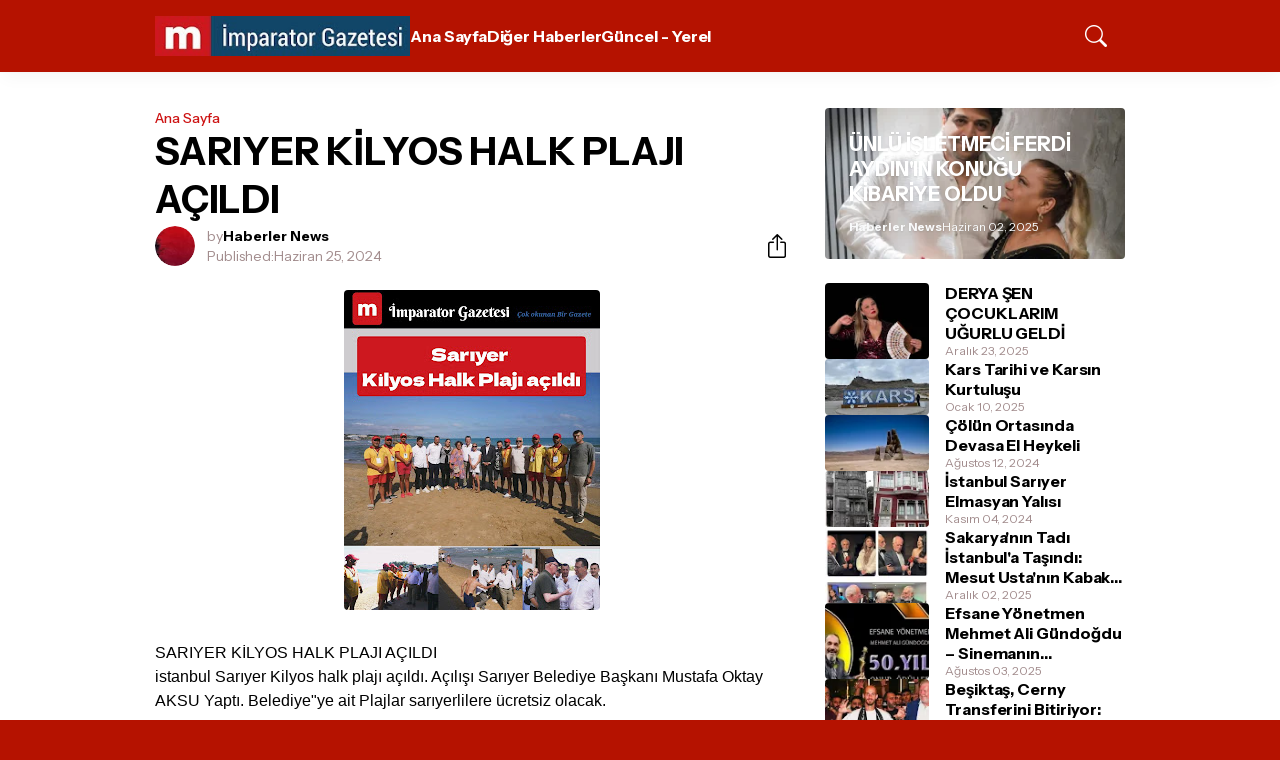

--- FILE ---
content_type: text/html; charset=UTF-8
request_url: https://www.imparatorgazetesi.com.tr/2024/06/sariyer-kilyos-halk-plaji-acildi.html
body_size: 44197
content:
<!DOCTYPE html>
<html class='ltr' dir='ltr' lang='tr' native-cookie='true' xmlns='http://www.w3.org/1999/xhtml' xmlns:b='http://www.google.com/2005/gml/b' xmlns:data='http://www.google.com/2005/gml/data' xmlns:expr='http://www.google.com/2005/gml/expr'>
<head>
<meta content='blogger' name='generator'/>
<meta content='text/html; charset=UTF-8' http-equiv='Content-Type'/>
<meta content='width=device-width, initial-scale=1, minimum-scale=1, user-scalable=yes' name='viewport'/>
<!-- DNS Prefetch -->
<link href='//fonts.googleapis.com' rel='preconnect'/>
<link crossorigin='' href='//fonts.gstatic.com' rel='preconnect'/>
<link href='//cdnjs.cloudflare.com' rel='preconnect'/>
<link href='//blogger.googleusercontent.com' rel='dns-prefetch'/>
<link href='//1.bp.blogspot.com' rel='dns-prefetch'/>
<link href='//2.bp.blogspot.com' rel='dns-prefetch'/>
<link href='//3.bp.blogspot.com' rel='dns-prefetch'/>
<link href='//4.bp.blogspot.com' rel='dns-prefetch'/>
<link href='//www.blogger.com' rel='dns-prefetch'/>
<!-- Site Info -->
<title>SARIYER KİLYOS HALK PLAJI AÇILDI</title>
<meta content='imparator, Gazetesi, gazete, haber, news, mağazin, spor, politika, şiir, eğlence, yazarlar, haberler, gündem, güncel,' name='description'/>
<link href='https://www.imparatorgazetesi.com.tr/2024/06/sariyer-kilyos-halk-plaji-acildi.html' rel='canonical'/>
<link href='https://www.imparatorgazetesi.com.tr/favicon.ico' rel='icon' type='image/x-icon'/>
<meta content='#000000' name='theme-color'/>
<!-- Open Graph Meta Tags -->
<meta content='tr' property='og:locale'/>
<meta content='article' property='og:type'/>
<meta content='SARIYER KİLYOS HALK PLAJI AÇILDI' property='og:title'/>
<meta content='imparator Gazetesi' property='og:site_name'/>
<meta content='imparator, Gazetesi, gazete, haber, news, mağazin, spor, politika, şiir, eğlence, yazarlar, haberler, gündem, güncel,' property='og:description'/>
<meta content='https://www.imparatorgazetesi.com.tr/2024/06/sariyer-kilyos-halk-plaji-acildi.html' property='og:url'/>
<meta content='https://blogger.googleusercontent.com/img/b/R29vZ2xl/AVvXsEhvwMWFhC_JZbeRwMFnQfI1eUYyp3MTx22-2l8JA7xk5jYyFg3c2wU9JUWqputaxOnCC-kcnb_lLjLhOmsfNEbrAyX47SFW9gS8aoDzKZeqQqLDFIjtr6QVTuIQcGiM3OnJKfzDJXTR4DTAKPgtdD7wArAcZ5L0dcQ82FE8-55aQIg0TrOIfLLum-qH448w/w1600/Polish_20240625_120847204.jpg' property='og:image'/>
<!-- Twitter Meta Tags -->
<meta content='summary_large_image' name='twitter:card'/>
<!-- Feed Links -->
<link rel="alternate" type="application/atom+xml" title="imparator Gazetesi - Atom" href="https://www.imparatorgazetesi.com.tr/feeds/posts/default" />
<link rel="alternate" type="application/rss+xml" title="imparator Gazetesi - RSS" href="https://www.imparatorgazetesi.com.tr/feeds/posts/default?alt=rss" />
<link rel="service.post" type="application/atom+xml" title="imparator Gazetesi - Atom" href="https://www.blogger.com/feeds/3343182587722025857/posts/default" />

<link rel="alternate" type="application/atom+xml" title="imparator Gazetesi - Atom" href="https://www.imparatorgazetesi.com.tr/feeds/7364437007790419279/comments/default" />
<!-- Google Fonts -->
<link href='https://fonts.googleapis.com/css2?family=Instrument Sans:ital,wght@0,400;0,500;0,600;0,700;1,400;1,500;1,600;1,700&display=swap' rel='stylesheet'/>
<!-- Bootstrap Icons -->
<link href='https://cdnjs.cloudflare.com/ajax/libs/bootstrap-icons/1.11.1/font/bootstrap-icons.min.css' rel='stylesheet'/>
<!-- Site Styles -->
<style id='page-skin-1' type='text/css'><!--
/*
-----------------------------------------------
Blogger Template Style
Name:         HyperMag
Version:      1.0.0 - Free
Author:       Pro Blogger Templates
Author Url:   https://probloggertemplates.com/
-----------------------------------------------*/
/*-- CSS Variables --*/
:root{
--body-font:Instrument Sans, sans-serif;
--menu-font:Instrument Sans, sans-serif;
--title-font:Instrument Sans, sans-serif;
--text-font:Arial, Tahoma, Helvetica, FreeSans, sans-serif, sans-serif;
--icon-font:"bootstrap-icons", bootstrap-icons;
--body-bg-color:#B51200;
--body-bg:#B51200 none repeat fixed top left;
--outer-bg:#ffffff;
--accent-color:#cd1313;
--accent-color-lite:#cd131380;
--white-color:#ffffff;
--title-color:#000000;
--title-hover-color:#000000;
--text-color:#000000;
--summary-color:#000000;
--meta-color:#a28c8d;
--header-bg:#B51200;
--header-color:#FFFFFF;
--header-hover-color:#2563eb;
--submenu-bg:#000000;
--submenu-color:#f6f2f2;
--submenu-hover-color:#2563eb;
--submenu-gray-bg:#f6f2f20d;
--footer-bg:#000000;
--footer-color:#f6f2f2;
--footer-hover-color:#b500a3;
--footer-text-color:#d4c7c9;
--footer-gray-bg:#f6f2f20d;
--footerbar-bg:#000000;
--footerbar-color:#f6f2f2;
--footerbar-hover-color:#2563eb;
--btn-bg:var(--accent-color);
--btn-color:var(--white-color);
--modal-bg:#ffffff;
--header:4.5rem;
--logo:2.5rem;
--container:60.625rem;
--sidebar:18.75rem;
--gap:2.25rem;
--aspect-ratio: 16/11;
--title-weight:700;
--letter-spacing:-0.005em;
--line-clamp:3;
--gray-bg:#EEEEEE;
--border-color:#f3f4f6;
--rgba: #000000;
--rgba-05: #00000005;
--rgba-08: #00000008;
--rgba-0d: #0000000d;
--rgba-e6: #000000e6;
--rgba-1a: #0000001a;
--rgba-33: #00000033;
--rgba-99: #00000099;
--shadow:0 1px 2px var(--rgba-05),0 10px 15px -3px var(--rgba-08);
--radius:0.25rem;
}
html.rtl{
--body-font:Cairo, sans-serif;
--menu-font:Cairo, sans-serif;
--title-font:Cairo, sans-serif;
--text-font:Cairo, sans-serif;
}
/*-- Reset CSS --*/
html,body,a,abbr,acronym,address,applet,b,big,blockquote,caption,center,cite,code,dd,del,dfn,div,dl,dt,em,fieldset,font,form,input,button,h1,h2,h3,h4,i,iframe,img,ins,kbd,label,legend,li,object,p,pre,q,s,samp,small,span,strike,strong,sub,sup,table,tbody,td,tfoot,th,thead,tr,tt,u,ul,var{padding:0;margin:0;border:0;vertical-align:baseline;background:0 0;text-decoration:none}dl,ul{list-style-position:inside;list-style:none}ul li{list-style:none}caption{text-align:center}img{width:auto;max-width:100%;height:auto;border:none}a,a:visited{text-decoration:none}.clearfix{clear:both}.section,.widget,.widget ul{margin:0;padding:0}abbr{text-decoration:none}.separator a{text-decoration:none!important;clear:none!important;float:none!important;margin-left:0!important;margin-right:0!important}#Navbar1,#navbar-iframe,.widget-item-control,a.quickedit,.home-link,.feed-links{display:none!important}.center{display:table;margin:0 auto;position:relative}.widget > h2,.widget > h3{display:none}.widget iframe{max-width:100%}button,input,select,textarea{background:transparent;font-family:var(--body-font);font-weight:normal;-webkit-appearance:none;-moz-appearance:none;appearance:none;outline:none;border:0;border-radius:0}button{cursor:pointer}input[type="search"]::-webkit-search-cancel-button{-webkit-appearance:none}.rtl{direction:rtl}iframe[src*="youtube.com"]{width:100%;height:auto;aspect-ratio:16/9}
/*-- Main CSS --*/
*{box-sizing:border-box}
*:after,*:before{display:inline-block;font-family:var(--icon-font);font-weight:400;font-style:normal;box-sizing:border-box}
html{font-size:100%;word-break:break-word;word-wrap:break-word;text-rendering:optimizeLegibility;-webkit-font-smoothing:antialiased;-webkit-text-size-adjust:100%}
body{background:var(--body-bg);background-color:var(--body-bg-color);font-family:var(--body-font);font-size:0.875rem;color:var(--text-color);font-weight:400;font-style:normal;line-height:1.25rem}
h1,h2,h3,h4{font-family:var(--title-font);font-weight:var(--title-weight)}
a{color:var(--accent-color)}
svg{display:inline-block;width:1em;height:1em;font-size:1em;line-height:1;overflow:visible}
.site-outer{width:100%;max-width:100%;background:var(--outer-bg);margin:0 auto}
.is-boxed .site-outer{width:calc(var(--container) + (var(--gap) * 2));max-width:100%;box-shadow:var(--shadow)}
.container{width:var(--container);max-width:100%}
.flex-c{display:flex;justify-content:center}
.flex-col{display:flex;flex-direction:column}
.flex-sb{display:flex;justify-content:space-between}
.content-wrap{display:grid;grid-template-columns:minmax(0,1fr) minmax(0,var(--sidebar));grid-template-areas:"main sidebar";gap:var(--gap);padding:var(--gap) 0}
.main-wrap{grid-area:main;display:flex;flex-direction:column;gap:var(--gap)}
.sidebar-wrap{grid-area:sidebar;display:flex;flex-direction:column;gap:var(--gap)}
:not(.rtl) .is-left .content-wrap,.rtl .is-right .content-wrap{grid-template-columns:minmax(0,var(--sidebar)) minmax(0,1fr);grid-template-areas:"sidebar main"}
.no-sidebar .content-wrap{grid-template-columns:minmax(0,1fr);justify-items:center;gap:0}
.no-sidebar .main-wrap{width:42.5rem;max-width:100%}
.no-sidebar .sidebar-wrap{display:none}
.title{color:var(--title-color);line-height:1.27em;letter-spacing:var(--letter-spacing)}
.post{position:relative}
.entry-thumbnail,.entry-avatar,.comments .avatar-image-container{display:block;position:relative;overflow:hidden;background:var(--gray-bg)}
.entry-thumbnail{width:100%;aspect-ratio:var(--aspect-ratio);border-radius:var(--radius)}
.thumbnail,.avatar{display:block;position:relative;width:100%;height:100%;background-size:cover;background-position:center;background-repeat:no-repeat;z-index:1;transform-origin:center;opacity:0;transition:opacity .25s ease}
.thumbnail.pbt-lazy,.avatar.pbt-lazy{opacity:1}
[class*="yt-img"]{display:flex;align-items:center;justify-content:center;position:absolute;right:50%;bottom:50%;width:2.5rem;height:2.5rem;background:rgb(255 255 255 / 10%);-webkit-backdrop-filter:saturate(1.1) blur(1.5rem);backdrop-filter:saturate(1.1) blur(1.5rem);font-size:1.5rem;color:var(--white-color);z-index:2;border-radius:50%;box-shadow:inset 0 0 0 1px rgb(255 255 255 / 3%);transform:translate(50%,50%)}
[class*="yt-img"]:before{content:"\f4f4";padding:0 0 0 1px}
.yt-img\:x1{transform:translate(50%,50%) scale(1.1)}
.yt-img\:x2{transform:translate(50%,50%) scale(.9)}
.yt-img\:x3{transform:translate(50%,50%) scale(.8)}
.yt-img\:x4{transform:translate(50%,50%) scale(.7)}
.entry-thumbnail:hover .thumbnail,.entry-inner:hover .thumbnail{filter:brightness(1.05)}
.entry-header{display:flex;flex-direction:column;gap:0.375rem}
.entry-tag{font-size:0.75rem;color:var(--accent-color);font-weight:700;text-transform:uppercase}
.entry-title{color:var(--title-color);line-height:1.27em;letter-spacing:var(--letter-spacing)}
.entry-title a{display:-webkit-box;-webkit-line-clamp:var(--line-clamp);-webkit-box-orient:vertical;overflow:hidden;color:currentColor}
.entry-title a:hover{color:var(--title-hover-color)}
.entry-excerpt{display:-webkit-box;-webkit-line-clamp:2;-webkit-box-orient:vertical;overflow:hidden}
.entry-meta{display:flex;flex-wrap:wrap;gap:0.375rem;font-size:0.75rem;color:var(--meta-color);line-height:1rem}
.entry-meta > span{display:flex;gap:0.375rem}
.entry-meta .author-name{color:var(--title-color);font-weight:700}
.entry-meta:has(.entry-author) .entry-time:before{content:'\002D';font-family:var(--body-font)}
.excerpt{font-family:var(--text-font);font-size:0.875rem;color:var(--summary-color);line-height:1.25rem}
.card .entry-inner{display:grid;grid-template-areas:"abs";position:relative;width:100%;height:100%;overflow:hidden;border-radius:var(--radius)}
.card .entry-thumbnail{grid-area:abs;width:100%;height:100%;aspect-ratio:unset;border-radius:0}
.card .entry-thumbnail:after{content:"";position:absolute;inset:0;background:linear-gradient(0,var(--rgba-99),var(--rgba-1a));z-index:2}
.card .yt-img{top:1.5rem;right:1.5rem;z-index:3;transform:translate(0)}
.rtl .card .yt-img{left:1.5rem;right:unset}
.card .entry-header{grid-area:abs;display:grid;align-content:end;gap:0.75rem;z-index:4;padding:1.5rem}
.cs .entry-thumbnail{background:var(--rgba-0d)}
.cs .entry-header{text-shadow:0 1px 2px var(--rgba-1a)}
.cs .entry-tag{display:flex;align-items:center;max-width:fit-content;height:1.375rem;background:var(--btn-bg);color:var(--btn-color);font-weight:500;text-shadow:none;padding:1px 0.75rem 0;border-radius:var(--radius)}
.cs .entry-title{display:-webkit-box;-webkit-line-clamp:var(--line-clamp);-webkit-box-orient:vertical;overflow:hidden;color:var(--white-color)}
.cs .entry-title a:hover{color:currentColor}
.cs .entry-meta{color:#f9fafb}
.cs .entry-meta .author-name{color:currentColor}
.btn{position:relative;font-weight:500;line-height:1;border-radius:var(--radius)}
.btn:focus{box-shadow:0 0 0 2px var(--accent-color-lite)}
.loader{display:flex;align-items:center;justify-content:center;position:relative;width:100%;height:100%;font-size:2.25rem;color:var(--accent-color)}
.loader svg{animation:rotate 2s linear infinite}
.loader circle{animation:dash 1.5s ease-in-out infinite}
.error-msg{display:flex;align-items:center;color:var(--meta-color);padding:var(--gap) 0}
.overlay-bg{position:fixed;inset:0;background:var(--rgba-99);-webkit-backdrop-filter:blur(0.125rem);backdrop-filter:blur(0.125rem);z-index:1000;visibility:hidden;opacity:0;transition:all .25s ease}
.show-overlay .search-overlay{visibility:visible;opacity:1}
.social a:before{text-shadow:0.125rem 0.125rem 0 var(--gray-bg)}
.social .blogger a:before{content:"\f1a6"}
.social .twitter a:before,.social .x a:before{content:"\f8db"}
.social .rss a:before{content:"\f521"}
.social .share a:before{content:"\f52d"}
.social .email a:before{content:"\f32c"}
.social .website a:before{content:"\f3ef"}
.social .external-link a:before{content:"\f1c5"}
.color .blogger a{color:#f57c00}
.color .apple a{color:#131313}
.color .amazon a{color:#fe9800}
.color .microsoft a{color:#0067B8}
.color .facebook a,.color .facebook-f a{color:#0866FF}
.color .twitter a,.color .twitter-x a,.color .x a{color:#000}
.color .youtube a{color:#FF0000}
.color .instagram a{color:#7e40b6}
.color .threads a{color:#131313}
.color .pinterest a,.color .pinterest-p a{color:#e60023}
.color .dribbble a{color:#ea4c89}
.color .linkedin a{color:#0a66c2}
.color .twitch a{color:#9147ff}
.color .rss a{color:#ffc200}
.color .skype a{color:#00aff0}
.color .stumbleupon a{color:#eb4823}
.color .vk a{color:#4a76a8}
.color .stack-overflow a{color:#f48024}
.color .github a{color:#24292e}
.color .soundcloud a{color:#ff7400}
.color .behance a{color:#191919}
.color .digg a{color:#0056d9}
.color .delicious a{color:#0076e8}
.color .codepen a{color:#131313}
.color .flipboard a{color:#f52828}
.color .reddit a{color:#ff4500}
.color .whatsapp a{color:#25d366}
.color .messenger a{color:#0866FF}
.color .snapchat a{color:#ffe700}
.color .telegram a{color:#3390ec}
.color .steam a{color:#112c5b}
.color .discord a{color:#7289da}
.color .quora a{color:#b92b27}
.color .tiktok a{color:#fe2c55}
.color .line a{color:#07b53b}
.color .share a{color:var(--meta-color)}
.color .email a{color:#888}
.color .website a,.color .external-link a{color:var(--title-color)}
.site-header{position:relative;z-index:100}
.main-header,.header-header{height:var(--header);background:var(--header-bg)}
.header-header{box-shadow:var(--shadow)}
.header-inner.is-fixed{position:fixed;top:calc(0% - (var(--header) * 2));left:0;width:100%;backface-visibility:hidden;visibility:hidden;opacity:0;transform:translateY(0);transition:all .35s ease-in-out}
.header-inner.is-fixed.show{visibility:visible;opacity:1;transform:translateY(calc(var(--header) * 2))}
.is-boxed .header-header{float:none;width:calc(var(--container) + (var(--gap) * 2));max-width:100%;margin:0 auto}
.header-items{display:flex;align-items:center;justify-content:space-between;gap:2rem}
.flex-left{display:flex;align-items:center;gap:2rem}
.menu-toggle{display:none;align-items:center;height:2.5rem;font-size:1.375rem;color:var(--header-color);padding:0 1.25rem}
.menu-toggle:after{content:"\f3fc"}
.menu-toggle:hover{color:var(--header-hover-color)}
.main-logo{display:flex;align-items:center;flex-shrink:0;height:var(--header);overflow:hidden}
.main-logo img{display:block;max-height:var(--logo)}
.main-logo .title{max-width:100%;font-family:var(--title-font);font-size:1.25rem;color:var(--header-color);line-height:var(--logo);font-weight:var(--title-weight);overflow:hidden;white-space:nowrap;text-overflow:ellipsis}
.main-logo .title a{color:var(--header-color)}
.main-logo .title a:hover{color:var(--header-hover-color)}
.main-logo #h1-off{display:none;visibility:hidden}
#main-menu .widget{display:none}
#main-menu .widget.is-ready{display:block}
.main-nav{display:flex;height:var(--header);gap:1.75rem}
.main-nav > li{position:relative;display:flex;flex-shrink:0}
.main-nav > li > a{display:flex;align-items:center;gap:0.25rem;font-family:var(--menu-font);font-size:1rem;color:var(--header-color);font-weight:700;letter-spacing:var(--letter-spacing);white-space:nowrap}
.main-nav > li > a > i[code]{line-height:1}
.main-nav > li > a > i[code]:before{content:attr(code)}
.main-nav .has-sub > a:after{content:"\f282";font-size:0.75rem;line-height:1;margin-top:-0.125rem}
.rtl .main-nav .has-sub > a:after{margin:-0.25rem 0.25rem 0 0}
.main-nav > li:hover > a{color:var(--header-hover-color)}
.main-nav .ul{position:absolute;top:100%;left:0;width:12rem;background:var(--submenu-bg);padding:0.5rem 0;box-shadow:var(--shadow);backface-visibility:hidden;pointer-events:none;visibility:hidden;opacity:0;transition:all .25s ease}
.rtl .main-nav .ul{left:auto;right:0}
.main-nav .sub.sm-1{left:-1rem}
.rtl .main-nav .sub.sm-1{right:-1rem}
.main-nav .sub.sm-2{top:-0.5rem;left:100%}
.rtl .main-nav .sub.sm-2{left:unset;right:100%}
.main-nav .sub li{position:relative}
.main-nav .sub li a{display:flex;align-items:center;justify-content:space-between;font-size:0.875rem;color:var(--submenu-color);font-weight:500;padding:0.5rem 1rem}
.main-nav .sub li:hover > a{color:var(--submenu-hover-color)}
.main-nav .sub .has-sub > a:after{content:"\f285";margin:0}
.rtl .main-nav .sub .has-sub > a:after{content:"\f284"}
.main-nav li:hover > .ul{backface-visibility:inherit;pointer-events:auto;visibility:visible;opacity:1}
.slide-menu{display:none;flex-direction:column;justify-content:flex-start;position:fixed;width:18.75rem;max-width:100%;height:100%;top:0;left:0;bottom:0;background:var(--outer-bg);overflow:hidden;z-index:1010;left:0;transform:translateX(-100%);visibility:hidden;box-shadow:0 0 15px var(--rgba-0d);transition:all .25s ease}
.rtl .slide-menu{left:unset;right:0;transform:translateX(100%)}
.menu-on .slide-menu,.rtl .menu-on .slide-menu{transform:translateX(0);visibility:visible}
.slide-menu-header{display:flex;align-items:center;justify-content:space-between;height:var(--header);background:var(--header-bg);box-shadow:var(--shadow)}
.mobile-logo{display:flex;flex:1;width:100%;overflow:hidden;padding:0 0 0 1.25rem}
.rtl .mobile-logo{padding:0 1.25rem 0 0}
.mobile-logo .homepage{max-width:100%;font-size:1.25rem;color:var(--header-color);line-height:var(--logo);font-weight:700;overflow:hidden;white-space:nowrap;text-overflow:ellipsis}
.mobile-logo .homepage:hover{color:var(--header-hover-color)}
.mobile-logo .logo-img img{display:block;width:auto;max-width:100%;height:auto;max-height:var(--logo)}
.hide-mobile-menu{display:flex;align-items:center;height:100%;color:var(--header-color);font-size:1.375rem;z-index:20;padding:0 1.25rem}
.hide-mobile-menu:before{content:"\f659"}
.hide-mobile-menu:hover{color:var(--header-hover-color)}
.slide-menu-flex{display:flex;height:calc(100% - var(--header));flex-direction:column;justify-content:space-between;overflow:hidden;overflow-y:auto;-webkit-overflow-scrolling:touch}
.mobile-menu{padding:1.25rem}
.mobile-menu ul li a{display:block;font-size:1.125rem;color:var(--title-color);font-weight:400;padding:0.75rem 0}
.mobile-menu > ul > li > a{font-family:var(--menu-font);font-weight:700;letter-spacing:var(--letter-spacing)}
.mobile-menu > ul > li > a > i{margin:0 0.25rem 0 0}
.rtl .mobile-menu > ul > li > a > i{margin:0 0 0 0.25rem}
.mobile-menu .sub{display:none;overflow:hidden;padding:0 0 0 1rem}
.rtl .mobile-menu .sub{padding:0 1rem 0 0}
.mobile-menu .has-sub li a{font-size:1rem;opacity:.75}
.mobile-menu .has-sub > a{display:flex;justify-content:space-between}
.mobile-menu .has-sub > a:has(i, svg, symbol){display:grid;grid-template-columns:auto minmax(0,1fr) auto}
.mobile-menu .has-sub > a:after{content:"\f282";font-size:1.25rem}
.mobile-menu .has-sub.expanded > a:after{content:"\f286"}
.mobile-menu ul li a:hover{color:var(--title-hover-color)}
.mm-footer{gap:1rem;padding:1.25rem}
.mm-footer ul{display:flex;flex-wrap:wrap;gap:0.5rem 1rem}
.mm-footer .social a{font-size:1rem}
.mm-footer .social a:hover{opacity:.9}
.mm-footer .links a{font-size:0.875rem;color:var(--title-color)}
.mm-footer .links a:hover{color:var(--title-hover-color)}
.flex-right{display:flex;gap:0.25rem;background:var(--header-bg);z-index:1}
.flex-right button{display:flex;align-items:center;justify-content:end;width:2.5rem;height:2.5rem;font-size:1.375rem;color:var(--header-color)}
.flex-right button:hover{color:var(--header-hover-color)}
.flex-right .search-toggle:before{content:"\f52a"}
.main-search{display:flex;flex-direction:column;position:fixed;top:1.5rem;left:50%;width:30rem;max-width:calc(100% - 3rem);max-height:calc(100% - 3rem);background:var(--modal-bg);overflow:hidden;z-index:1010;border-radius:var(--radius);box-shadow:var(--shadow);visibility:hidden;opacity:0;transform:translate3d(-50%,50%,0);transition:all .25s ease}
.search-on .main-search{backface-visibility:inherit;visibility:visible;opacity:1;transform:translate3d(-50%,0,0)}
.main-search .form{display:flex;gap:1rem;flex-shrink:0;width:100%;height:4rem;padding:0 1.5rem}
.main-search .input{flex:1;width:100%;font-size:1rem;color:var(--title-color);font-weight:400}
.main-search .input::placeholder{color:var(--meta-color)}
.main-search .label{display:flex;align-items:center;font-size:1.125rem;color:var(--meta-color)}
.main-search .label:before{content:"\f52a"}
.main-search .loader{display:none;font-size:inherit;color:currentColor;padding:0 0 0.125rem}
.main-search .loader circle{stroke-width:4.0}
.main-search.loading .label:before{display:none}
.main-search.loading .loader{display:flex}
.main-search .close{align-self:center;font-size:0.75rem;color:var(--meta-color);font-weight:500;padding:0.125rem 0.5rem;border:1px solid var(--border-color);border-radius:var(--radius)}
.main-search .close:hover{color:var(--accent-color)}
.search-content{display:none;flex-direction:column;justify-content:space-between;height:calc(100% - 4rem);overflow:hidden;padding:1.5rem;border-top:1px solid var(--border-color)}
.search-content.visible{display:flex}
.search-results{flex:1;overflow:hidden}
.search-results.scroll{overflow-y:auto;-webkit-overflow-scrolling:touch}
.search-results::-webkit-scrollbar{background:transparent;height:0.5rem;width:0.5rem}
.search-results::-webkit-scrollbar-track{background:var(--gray-bg);border-radius:0.5rem}
.search-results::-webkit-scrollbar-thumb{background:var(--border-color);border-radius:0.5rem}
.search-results::-webkit-scrollbar-thumb:hover{background:var(--accent-color)}
.search-items{display:flex;flex-direction:column;gap:1.5rem}
.search-items .post{display:grid;grid-template-columns:minmax(0,6.5rem) minmax(0,1fr);gap:1rem}
.search-items .entry-header{align-self:center}
.search-items .entry-title{font-size:1rem}
.search-items .entry-title a{-webkit-line-clamp:2}
.main-search .view-all{flex-shrink:0;padding:1.5rem 0 0}
.main-search .view-all .btn{display:flex;align-items:center;justify-content:center;gap:0.5rem;height:2.5rem;background:var(--btn-bg);font-size:1rem;color:var(--btn-color);padding:0 1.5rem}
.main-search .view-all .btn:after{content:"\f138"}
.rtl .main-search .view-all .btn:after{content:"\f12f"}
.main-search .view-all:hover{opacity:.9}
.search-content .error-msg{justify-content:center;padding:1.5rem 0}
.search-on .overlay-bg{cursor:url("data:image/svg+xml,%3Csvg xmlns='http://www.w3.org/2000/svg' width='24' height='24' fill='%23ffffff' viewBox='0 0 16 16'%3E%3Cpath d='M2.146 2.854a.5.5 0 1 1 .708-.708L8 7.293l5.146-5.147a.5.5 0 0 1 .708.708L8.707 8l5.147 5.146a.5.5 0 0 1-.708.708L8 8.707l-5.146 5.147a.5.5 0 0 1-.708-.708L7.293 8 2.146 2.854Z'/%3E%3C/svg%3E"),auto;visibility:visible;opacity:1}
.widget-title{display:flex;justify-content:space-between;gap:1rem;position:relative;margin:0 0 1.25rem}
.widget-title .title{font-size:1.25rem}
.widget-title .title-link{display:flex;align-items:center;gap:0.25rem;font-size:0.875rem;color:var(--accent-color);font-weight:500}
.widget-title .title-link:after{content:"\f138";font-size:1rem}
.rtl .widget-title .title-link:after{content:"\f12f"}
.widget-title .title-link:hover{opacity:.9}
.grid-items{display:grid;grid-template-columns:repeat(2,minmax(0,1fr));align-items:start;gap:2rem}
.grid-items .post{display:grid;gap:0.75rem}
.grid-items .entry-header{gap:0.5rem}
.grid-items .entry-title{font-size:1.375rem}
.grid-items .entry-meta{font-size:0.875rem;line-height:1.25rem}
.list-items{display:flex;flex-direction:column;gap:2rem}
.list-items .post{display:grid;grid-template-columns:minmax(0,18rem) minmax(0,1fr);gap:1.5rem}
.list-items .entry-header{align-self:center;gap:0.5rem}
.list-items .entry-title{font-size:1.375rem}
.list-items .entry-meta{font-size:0.875rem;line-height:1.25rem}
.query-error{font-size:0.875rem;color:var(--meta-color);text-align:center;margin:3rem 0}
.blog-posts .post.ad-type{display:block}
.blog-post{display:flex;flex-direction:column;gap:var(--gap)}
.post-header{gap:1rem}
#breadcrumb{display:flex;align-items:center;gap:0.125rem;font-size:0.875rem;color:var(--accent-color);font-weight:500}
#breadcrumb a{color:currentColor}
#breadcrumb a:hover{opacity:.9}
#breadcrumb .sep:after{content:"\f285";font-size:0.75rem}
.rtl #breadcrumb .sep:after{content:"\f284"}
.post-header .entry-title{font-size:2.375rem;color:var(--title-color)}
.post-meta{align-items:center;gap:1rem;margin:0.125rem 0 0}
.post-meta .align-left{display:grid;grid-template-columns:minmax(0,auto) minmax(0,1fr);align-items:center;gap:0.75rem}
.post-meta .entry-meta{flex-direction:column;gap:0.125rem;font-size:.875rem;line-height:1.25rem}
.post-meta .entry-avatar{width:2.5rem;height:2.5rem;border-radius:50%}
.post-meta .avatar{z-index:2;border-radius:50%}
.post-meta .entry-time:before{display:none}
.share-toggle{display:flex;align-items:center;justify-content:flex-end;width:2.5rem;height:2.5rem;font-size:1.5rem;color:var(--title-color)}
.share-toggle:before{content:"\f1c6"}
.share-toggle:hover{color:var(--title-hover-color)}
.entry-content{padding:1.5rem 0 0}
.post-body{position:relative;font-family:var(--text-font);font-size:1rem;color:var(--text-color);line-height:1.5em}
.post-body p{margin-bottom:1.5rem}
.post-body h1,.post-body h2,.post-body h3,.post-body h4{font-size:1.125rem;color:var(--title-color);line-height:1.35em;margin:0 0 1rem}
.post-body h1{font-size:2.25rem}
.post-body h2{font-size:1.875rem}
.post-body h3{font-size:1.5rem}
.post-body img{height:auto!important;border-radius:var(--radius)}
blockquote{position:relative;background:var(--gray-bg);color:var(--title-color);font-style:normal;padding:1.5rem;margin:0;border-radius:var(--radius)}
blockquote:before{position:absolute;top:0.75rem;left:0.75rem;content:"\f6b0";font-size:3rem;color:var(--title-color);font-style:normal;line-height:1;opacity:.05}
.rtl blockquote:before{left:unset;right:0.75rem}
.post-body ul,.post-body ol{padding:0 0 0 1.5rem;margin:0}
.rtl .post-body ul,.rtl .post-body ol{padding:0 1.5rem 0 0}
.post-body ul ul,.post-body ul ol,.post-body ol ol,.post-body ol ul,.post-body li + li{margin:0.75rem 0 0}
.post-body ul li,.post-body ol li{list-style:none}
.post-body ul li:before{content:"\f287";font-size:0.375rem;line-height:1rem;vertical-align:middle;margin:0 0.375rem 0 0}
.post-body ul li ul li:before{content:"\f28a"}
.rtl .post-body ul li:before{margin:0 0 0 0.375rem}
.post-body ol{counter-reset:pbt}
.post-body ol > li{counter-increment:pbt;list-style:none}
.post-body ol > li:before{content:counters(pbt,".")".";font-family:inherit;font-size:1em;margin:0 0.375em 0 0}
.rtl .post-body ol > li:before{margin:0 0 0 0.375em}
.post-body u{text-decoration:underline}
.post-body strike{text-decoration:line-through}
.post-body sup{vertical-align:super}
.post-body a{color:var(--accent-color)}
.post-body a:hover{text-decoration:underline}
.post-body .button{display:inline-block;height:2.5rem;background:var(--btn-bg);font-family:var(--body-font);font-size:1rem;color:var(--btn-color);line-height:2.5rem;text-decoration:none!important;cursor:pointer;padding:0 1.5rem;margin:0 0.5rem 0.5rem 0}
.rtl .post-body .button{margin:0 0 0.5rem 0.5rem}
.post-body .button.x2{height:3rem;font-size:1rem;line-height:3rem}
.post-body .button.is-c,.rtl.post-body .button.is-c{margin:0 0.25rem 0.5rem}
.post-body .button[disabled]{opacity:.5}
.post-body .button:not([disabled]):hover{opacity:.9}
.post-body .button.color{color:var(--white-color)}
.post-body .button.color:focus{box-shadow:0 0 0 2px var(--border-color)}
.post-body .button.x2 span{display:inline-block;background:rgb(255 255 255 / 5%);font-size:0.875rem;line-height:1;padding:0.25rem 0.5rem;margin:0 0 0 1.5rem;border-radius:var(--radius)}
.rtl .post-body .button.x2 span{margin:0 1.5rem 0 0}
.post-body .button:before{font-style:normal;vertical-align:middle;line-height:1;margin:0 0.5rem 0 0}
.rtl .post-body .button:before{margin:0 0 0 0.5rem}
.post-body .btn.x2:before{font-size:1.25rem}
.post-body .btn.preview:before{content:"\f33e"}
.post-body .btn.download:before{content:"\f294"}
.post-body .btn.link:before{content:"\f470"}
.post-body .btn.cart:before{content:"\f23d"}
.post-body .btn.info:before{content:"\f430"}
.post-body .btn.share:before{content:"\f52d"}
.post-body .btn.contact:before{content:"\f32c"}
.post-body .btn.phone:before{content:"\f5b4"}
.post-body .btn.gift:before{content:"\f3eb"}
.post-body .btn.whatsapp:before{content:"\f618"}
.post-body .btn.paypal:before{content:"\f662"}
.post-body .btn.telegram:before{content:"\f5b3"}
.post-body .btn.continue:before{content:"\f138"}
.rtl .post-body .btn.continue:before{content:"\f12f"}
.alert-message{display:block;position:relative;background:#22c55e15;color:#22c55e;overflow:hidden;padding:1.5rem;border-radius:var(--radius)}
.alert-message.alert-info{background:#3b82f615;color:#3b82f6}
.alert-message.alert-warning{background:#eab30815;color:#eab308}
.alert-message.alert-error{background:#ef444415;color:#ef4444}
.alert-message:before{content:'\f26a';font-size:1rem;vertical-align:middle;margin:0 0.5rem 0 0}
.rtl .alert-message:before{margin:0 0 0 0.5rem}
.alert-message.alert-info:before{content:'\f430'}
.alert-message.alert-warning:before{content:'\f33a'}
.alert-message.alert-error:before{content:'\f622'}
.alert-message a:not(.btn){color:currentColor;text-decoration:underline}
.alert-message a:not(.btn):hover{opacity:.9}
.post-body table{width:100%;overflow-x:auto;text-align:left;border-collapse:collapse;border:1px solid var(--border-color)}
.rtl .post-body table{text-align:right}
.post-body table td,.post-body table th{padding:0.5rem 1rem;border:1px solid var(--border-color)}
.post-body table thead th{color:var(--title-color)}
table.tr-caption-container,table.tr-caption-container td,table.tr-caption-container th{line-height:1rem;padding:0;border:0}
table.tr-caption-container td.tr-caption{font-size:0.75rem;padding:0.25rem 0 0 0}
.pbt-toc-wrap{display:flex;width:100%;margin:0}
.pbt-toc-inner{display:flex;flex-direction:column;position:relative;max-width:100%;background:var(--gray-bg);overflow:hidden;font-size:1rem;color:var(--title-color);line-height:1.5rem;border-radius:var(--radius)}
.pbt-toc-title{display:flex;align-items:center;justify-content:space-between;gap:1.5rem;position:relative;height:3rem;font-size:1.25rem;color:var(--title-color);padding:0 1.5rem}
.pbt-toc-title-text{display:flex;align-items:center;gap:0.5rem;font-family:var(--title-font);font-weight:var(--title-weight)}
.pbt-toc-title-text:before{content:"\f475";font-size:1.25rem}
.rtl .pbt-toc-title-text:before{margin:0 0 0 0.5rem}
.pbt-toc-title:after{content:"\f282";font-size:1.25rem}
.pbt-toc-title.is-expanded:after{content:"\f286"}
#pbt-toc{display:none;padding:1.5rem}
#pbt-toc ol{counter-reset:pbtToc}
#pbt-toc li{counter-increment:pbtToc}
#pbt-toc li:before{content:counters(pbtToc,".")"."}
#pbt-toc[data-count="false"] li:before{display:none}
#pbt-toc li a{color:var(--accent-color)}
#pbt-toc li a:hover{text-decoration:underline}
.post-body .contact-form-widget{display:table;width:100%;font-family:var(--body-font)}
.post-body .contact-form-form{grid-template-columns:repeat(2,minmax(0,1fr))}
.post-body .contact-form-widget .cf-s{font-size:1rem}
.post-body .contact-form-email-message,.post-body .contact-form-button,.post-body .contact-form-form p{grid-column:1/3}
.post-body pre,pre.code-box{display:block;background:var(--gray-bg);font-family:monospace;font-size:0.875rem;color:var(--title-color);white-space:pre-wrap;line-height:1.25rem;padding:1.5rem;border:1px solid var(--border-color);border-radius:var(--radius)}
.post-body .google-auto-placed{margin:1.5rem 0}
.entry-labels{display:flex;flex-wrap:wrap;gap:0.5rem;margin:var(--gap) 0 0}
.entry-labels > *{display:flex;align-items:center;height:1.5rem;background:var(--gray-bg);font-size:0.75rem;color:var(--title-color);font-weight:500;padding:0 0.5rem;border-radius:var(--radius)}
.entry-labels span{background:var(--title-color);color:var(--white-color)}
.entry-labels a:hover{background:var(--btn-bg);color:var(--btn-color)}
.post-share{margin:1.5rem 0 0}
.share-a{display:flex;flex-wrap:wrap;align-items:start;gap:0.5rem}
.share-a .sl{display:flex;align-items:center;justify-content:center;width:2.5rem;height:2.5rem;background:currentColor;font-size:1.25rem;border-radius:var(--radius)}
.share-a .has-span .sl{display:flex;gap:0.5rem;width:auto;padding:0 1rem}
.share-a .sl:before{--gray-bg:rgb(255 255 255 / 5%);color:var(--white-color)}
.share-a .sl span{font-size:0.875rem;color:var(--white-color);font-weight:500}
.share-a .share-label .sl{position:relative;background:var(--outer-bg);font-size:1.125rem;color:var(--title-color);line-height:1;overflow:visible;margin:0 0.25rem 0 0;border:0.063rem solid var(--border-color)}
.rtl .share-a .share-label .sl{margin:0 0 0 0.25rem;transform:scaleX(-1)}
.share-a .share-label .sl:before,.share-a .share-label .sl:after{content:"";position:absolute;height:0;width:0;pointer-events:none;top:calc(50% - 0.375rem);right:-0.75rem;border:0.375rem solid transparent;border-left-color:var(--border-color)}
.share-a .share-label .sl:after{top:calc(50% - 0.375rem);right:-0.625rem;border:0.375rem solid transparent;border-left-color:var(--outer-bg)}
.share-a .share-label i:before{content:"\f52d"}
.share-a .show-more .sl{background:var(--gray-bg);font-size:1.5rem}
.share-a .show-more .sl:before{content:"\f64d";color:var(--meta-color)}
.share-a li:not(.share-label) .sl:hover{opacity:.9}
.share-modal{display:flex;flex-direction:column;position:fixed;top:50%;left:50%;width:28rem;max-width:calc(100% - 3rem);background:var(--modal-bg);overflow:hidden;z-index:1010;padding:1.5rem;box-shadow:var(--shadow);border-radius:var(--radius);visibility:hidden;opacity:0;transform:translate3d(-50%,0,0);transition:all .25s ease}
.modal-header{display:flex;align-items:center;justify-content:space-between;padding:0 0 1rem;margin:0 0 1rem;border-bottom:1px solid var(--border-color)}
.share-modal .title{font-family:var(--title-font);font-size:1rem;color:var(--title-color);font-weight:var(--title-weight);text-transform:capitalize}
.hide-modal{display:flex;font-size:1.375rem;color:var(--title-color)}
.hide-modal:before{content:"\f659"}
.hide-modal:hover{color:var(--title-hover-color)}
.share-b{display:grid;grid-template-columns:repeat(4,minmax(0,1fr));gap:1rem;margin:0 0 1.5rem}
.share-b a{display:flex;align-items:center;justify-content:center;height:2.5rem;background:currentColor;font-size:1.25rem;border-radius:var(--radius)}
.share-b a:before{--gray-bg:rgb(255 255 255 / 5%);color:var(--white-color)}
.share-b a:hover{opacity:.9}
.copy-link{display:flex;gap:0.75rem;position:relative;width:100%;height:2.5rem;margin:1rem 0 0}
.copy-link:before{content:"\f470";position:absolute;top:50%;left:1.25rem;font-size:1.25rem;color:var(--title-color);transform:translate(-50%,-50%)}
.rtl .copy-link:before{left:unset;right:1.25rem;transform:translate(50%,-50%)}
.copy-link.copied:before{content:"\f26f";color:#3fbb50;animation:copyOn .5s ease}
.copy-link.copied-off:before{animation:copyOff .5s ease}
.copy-link input{flex:1;width:100%;background:var(--gray-bg);font-size:0.875rem;color:var(--text-color);padding:0 1rem 0 2.5rem;border-radius:var(--radius)}
.rtl .copy-link input{padding:0 2.5rem 0 1rem}
.copy-link input:focus{box-shadow:0 0 0 2px var(--accent-color-lite)}
.copy-link button{display:flex;align-items:center;justify-content:center;max-width:fit-content;background:var(--btn-bg);font-size:1rem;color:var(--btn-color);padding:0 1.5rem}
.copy-link button:hover{opacity:.9}
.share-on .overlay-bg{visibility:visible;opacity:1}
.share-on .share-modal{visibility:visible;opacity:1;transform:translate3d(-50%,-50%,0)}
.post-footer{gap:var(--gap)}
.about-author{display:flex;gap:1rem;padding:1.5rem;border:1px solid var(--border-color);border-radius:var(--radius)}
.about-author .author-avatar{width:4rem;height:4rem;border-radius:50%}
.author-description{flex:1;gap:0.5rem}
.about-author .author-title{font-size:1.25rem;color:var(--title-color);line-height:1.27rem}
.about-author .author-title a{color:var(--title-color)}
.about-author .author-title a:hover{color:var(--title-hover-color)}
.author-description .author-text{display:block;font-size:1rem;line-height:1.5rem}
.author-description .author-text br,.author-description .author-text a{display:none}
.author-links{display:flex;flex-wrap:wrap;gap:1rem}
.author-links a{display:block;font-size:1rem;color:var(--text-color)}
.author-links a:hover{opacity:.9}
#related-posts{display:none}
.related-wrap .loader{height:12rem}
.related-items{display:grid;grid-template-columns:repeat(3,minmax(0,1fr));align-items:start;gap:1.5rem}
.related-items .post{display:grid;gap:0.75rem}
.related-items .entry-thumbnail{width:100%;aspect-ratio:var(--aspect-ratio)}
.related-items .entry-title{font-size:1rem}
.blog-post-comments{display:none;flex-direction:column}
.blog-post-comments.visible{display:flex}
.blog-post-comments .fb_iframe_widget_fluid_desktop{float:left;display:block!important;width:calc(100% + 1rem)!important;max-width:calc(100% + 1rem)!important;margin:0 -0.5rem}
.blog-post-comments .fb_iframe_widget_fluid_desktop span,.blog-post-comments .fb_iframe_widget_fluid_desktop iframe{float:left;display:block!important;width:100%!important}
#disqus_thread,.fb-comments{clear:both;padding:0}
.comments-header{gap:0.5rem;margin:0 0 1.5rem}
.no-comments.no-comment-form .comments-header,.comments-title{margin:0}
.comment-thread ol{padding:0;margin:0}
.comment-thread .comment{position:relative;list-style:none;padding:1.5rem;margin:1.5rem 0 0;border:1px solid var(--border-color);border-radius:var(--radius)}
.comment-thread .comment .comment{background:var(--gray-bg);border:0}
.toplevel-thread ol > li:first-child{margin:0}
.toplevel-thread ol > li:first-child > .comment-block{padding-top:0;margin:0;border:0}
.comment-thread ol ol .comment:before{content:"\f132";position:absolute;left:-2.25rem;top:-0.5rem;font-size:1.25rem;color:var(--border-color)}
.rtl .comment-thread ol ol .comment:before{content:"\f131";left:unset;right:-2.25rem}
.comments .comment-replybox-single iframe{padding:0 0 0 3.5rem;margin:1rem 0 0}
.rtl .comments .comment-replybox-single iframe{padding:0 3.5rem 0 0}
.comment-thread .avatar-image-container{position:absolute;top:1.5rem;left:1.5rem;width:2.5rem;height:2.5rem;overflow:hidden;border-radius:50%}
.rtl .comment-thread .avatar-image-container{left:auto;right:1.5rem}
.comment-thread .comment .comment .avatar-image-container{left:1.5rem}
.rtl .comment-thread .comment .comment .avatar-image-container{left:unset;right:1.5rem}
.avatar-image-container img{display:block;width:100%;height:100%}
.comments .comment-block{display:flex;flex-direction:column;gap:0.75rem}
.comments .comment-header{padding:0 0 0 3.5rem}
.rtl .comments .comment-header{padding:0 3.5rem 0 0}
.comments .comment-header .user{display:inline-block;font-family:var(--title-font);font-size:1.125rem;color:var(--title-color);font-weight:var(--title-weight);font-style:normal;line-height:1.27em}
.comments .comment-header .user a{color:var(--title-color)}
.comments .comment-header .user a:hover{color:var(--title-hover-color)}
.comments .comment-header .icon.user{display:none}
.comments .comment-header .icon.blog-author{display:inline-block;background:var(--accent-color);-webkit-background-clip:text;background-clip:text;font-size:0.875rem;color:var(--accent-color);-webkit-text-fill-color:transparent;vertical-align:top;margin:-0.5rem 0 0 0.25rem}
.rtl .comments .comment-header .icon.blog-author{margin:-0.5rem 0.25rem 0 0}
.comments .comment-header .icon.blog-author:before{content:"\f4b5"}
.comments .comment-header .datetime{display:block;font-size:0.75rem;line-height:1rem}
.comment-header .datetime a{color:var(--meta-color)}
.comments .comment-content{display:block;font-family:var(--text-font);font-size:1rem;color:var(--text-color);line-height:1.5rem}
.comments .comment-content > a:hover{text-decoration:underline}
.comments .comment-video{position:relative;width:100%;height:auto;aspect-ratio:16/9;overflow:hidden;cursor:pointer;border-radius:var(--radius)}
.comments .comment-video img{display:block;width:100%;height:100%;object-fit:cover;z-index:1}
.comments .comment-video:after{content:"";position:absolute;top:0;left:0;width:100%;height:100%;background:var(--rgba-1a);z-index:2}
.comments .comment-video .yt-img{z-index:3;transform:translate(50%, 50%) scale(1.2);transition:all .17s ease}
.comments .comment-video:hover .yt-img{transform:translate(50%, 50%) scale(1.5)}
.comments .comment-image{aspect-ratio:16/9;object-fit:cover;border-radius:var(--radius)}
.comments .comment-actions{display:flex;gap:1rem}
.comments .comment-actions a{display:inline-block;font-size:0.875rem;color:var(--accent-color)}
.comments .comment-actions a:hover{color:var(--accent-color);text-decoration:underline}
.item-control{display:none}
.loadmore.loaded a{display:inline-block;border-bottom:1px solid var(--border-color);text-decoration:none;margin:1rem 0 0 0}
.comments .continue{display:none}
.comments .comment-replies{padding:0 0 0 3.5rem}
.rtl .comments .comment-replies{padding:0 3.5rem 0 0}
.thread-expanded .thread-count a,.loadmore.hidden,.comment-thread .comment .comment .comment-replies,.comment-thread .comment .comment .comment-replybox-single{display:none}
.comments .footer{float:left;width:100%;font-size:0.875rem;margin:0}
.comments-message{color:var(--meta-color);font-style:italic}
.has-comments.no-comment-form .comments-message{margin:1.5rem 0 0}
.comments-message > a{color:var(--accent-color)}
.comments-message > a:hover{color:var(--title-color)}
.comments-message > em{color:#ff3f34;font-style:normal;margin:0 0.25rem}
#comments[data-embed="false"] p.comments-message > i{color:var(--accent-color);font-style:normal}
.comment-form > p{display:none}
.show-cf,.comments #top-continue a{display:flex;align-items:center;justify-content:center;width:100%;height:2.5rem;background:var(--btn-bg);font-size:1rem;color:var(--btn-color);font-weight:500;padding:0 1.5rem;margin:1.5rem 0 0}
.no-comments .show-cf{margin:0}
.show-cf:hover,.comments #top-continue a:hover{opacity:.9}
.show-cf:focus,.comments #top-continue a:focus{box-shadow:0 0 0 2px var(--accent-color-lite)}
.cf-on .show-cf,.comments .comment-replybox-thread,.no-comments .comment-form,.no-comment-form #top-continue a{display:none}
.cf-on .comments .comment-replybox-thread,.cf-on .no-comments .comment-form{display:block}
#comment-editor[height="230px"],#comment-editor[height="1142px"]{height:4.25rem}
#comment-editor{min-height:4.25rem;max-height:fit-content}
#top-ce #comment-editor{margin:1.5rem 0 0}
.post-nav{display:flex;flex-wrap:wrap;justify-content:space-between;font-size:0.875rem}
.post-nav > *{display:flex;align-items:center;gap:0.25rem;color:var(--meta-color)}
.post-nav a:hover{color:var(--accent-color)}
.post-nav span{color:var(--meta-color);cursor:no-drop;opacity:.65}
.post-nav .post-nav-link:before,.post-nav .post-nav-link:after{font-size:0.625rem;font-weight:700}
.post-nav-newer-link:before,.rtl .post-nav-older-link:after{content:"\f284"}
.post-nav-older-link:after,.rtl .post-nav-newer-link:before{content:"\f285"}
.blog-pager{display:flex;justify-content:center;margin:var(--gap) 0 0}
.blog-pager .btn{display:none;align-items:center;justify-content:center;gap:0.5rem;height:2.5rem;background:var(--btn-bg);font-size:1rem;color:var(--btn-color);padding:0 2rem}
.blog-pager a:after{content:"\f282"}
.blog-pager a:hover{opacity:.9}
.blog-pager .no-more{background:var(--gray-bg);color:var(--meta-color);cursor:not-allowed}
.blog-pager .loading{display:none;height:2.5rem}
.blog-pager .visible{display:flex}
.sidebar{flex:1;display:flex;flex-direction:column;gap:var(--gap)}
.sidebar-wrap.is-sticky .widget:last-child{position:sticky;top:var(--gap);transition:top .35s ease-in-out}
:has(.is-fixed.show) .sidebar-wrap.is-sticky .widget:last-child{top:calc(var(--header) + var(--gap))}
.sidebar .social{display:grid;grid-template-columns:repeat(4,minmax(0,1fr));gap:0.5rem}
.sidebar .social a{--gray-bg:rgb(255 255 255 / 5%)}
.sidebar .social a{display:flex;flex-direction:column;align-items:center;justify-content:center;gap:0.5rem;width:100%;height:100%;background:currentColor;font-size:1.375rem;font-weight:400;padding:0.5rem;border-radius:var(--radius)}
.sidebar .social a:before{color:var(--white-color);margin:0.25rem 0}
.sidebar .social span{display:block;width:100%;background:var(--gray-bg);font-size:0.875rem;color:var(--white-color);font-weight:500;text-align:center;padding:0.25rem;border-radius:var(--radius)}
.sidebar .social a:hover{opacity:.9}
.sidebar .loader{height:12rem}
.popular-items{display:grid;gap:1.5rem}
.popular-items .card{aspect-ratio:var(--aspect-ratio)}
.popular-items .card .entry-title{font-size:1.25rem}
.popular-list{display:flex;flex-direction:column;gap:1.5rem}
.popular-list .post{display:grid;grid-template-columns:minmax(0,6.5rem) minmax(0,1fr);gap:1rem}
.popular-list .entry-header{align-self:center}
.popular-list .entry-title{font-size:1rem}
.FeaturedPost .card{aspect-ratio:var(--aspect-ratio)}
.FeaturedPost .entry-title{font-size:1.25rem}
.list-style{display:grid;grid-template-columns:repeat(2,minmax(0,1fr));gap:1rem 2rem;font-size:0.875rem;color:var(--title-color)}
.list-style a{display:block;color:var(--title-color)}
.list-style a.has-count{display:flex;justify-content:space-between}
.list-style a:hover{color:var(--title-hover-color)}
.list-style .count{color:var(--accent-color)}
.cloud-style{display:flex;flex-wrap:wrap;gap:0.5rem}
.cloud-style a{display:flex;align-items:center;gap:0.25rem;height:2rem;background:var(--gray-bg);color:var(--title-color);font-size:0.875rem;font-weight:500;padding:0 1rem;border-radius:var(--radius)}
.cloud-style a:hover{background:var(--btn-bg);color:var(--btn-color)}
.BlogSearch .search-input{display:flex;align-items:center;justify-content:space-between;width:100%;height:2.5rem;background:var(--gray-bg);font-size:0.875rem;color:var(--title-color);cursor:text;padding:0 1rem;border-radius:var(--radius)}
.BlogSearch .search-input:before{content:attr(placeholder);font-family:inherit;opacity:.65}
.BlogSearch .search-input:after{content:"\f52a";font-size:1rem;opacity:.65}
.MailChimp{position:relative;background:var(--gray-bg);padding:1.5rem;border-radius:var(--radius)}
.MailChimp .widget-title{margin:0 0 1rem}
.mailchimp-text{margin:0 0 1rem}
.mailchimp-email-address{width:100%;height:2.5rem;background:var(--outer-bg);font-size:0.875rem;color:var(--title-color);padding:0 1rem;margin:0 0 1rem;border-radius:var(--radius)}
.mailchimp-email-address::placeholder{color:var(--title-color);opacity:.65}
.mailchimp-email-address:focus{box-shadow:0 0 0 2px var(--accent-color-lite)}
.mailchimp-submit{width:100%;height:2.5rem;background:var(--btn-bg);font-size:1rem;color:var(--btn-color);cursor:pointer;padding:0 1.5rem}
.mailchimp-submit:hover{opacity:.9}
.contact-form-form{display:grid;grid-template-columns:minmax(0,1fr);gap:1rem}
.contact-form-widget .cf-s{width:100%;height:2.5rem;background:var(--gray-bg);font-size:0.875rem;color:var(--title-color);padding:0 1rem;border-radius:var(--radius)}
.contact-form-email-message.cf-s{height:auto;resize:vertical;padding:1rem}
.contact-form-widget .cf-s::placeholder{color:var(--title-color);opacity:.65}
.contact-form-widget .cf-s:focus{box-shadow:0 0 0 2px var(--accent-color-lite)}
.contact-form-button-submit{float:left;width:100%;height:2.5rem;background:var(--btn-bg);font-family:inherit;font-size:1rem;color:var(--btn-color);cursor:pointer;padding:0 1.5rem;border:0;border-radius:var(--radius)}
.contact-form-button-submit:hover{opacity:.9}
.contact-form-widget p{display:none;margin:0}
.contact-form-widget .contact-form-error-message-with-border,.contact-form-widget .contact-form-success-message-with-border{display:block;font-size:0.75rem;color:#ef4444;line-height:1rem}
.contact-form-widget .contact-form-success-message-with-border{color:#22c55e}
.contact-form-cross{cursor:pointer;margin:0 0.25rem}
.Profile ul li{float:left;width:100%;padding:1.25rem 0 0;margin:1.25rem 0 0;border-top:1px solid var(--border-color)}
.Profile ul li:first-child{padding:0;margin:0;border:0}
.Profile .individual,.Profile .team-member{display:flex;align-items:center;gap:0.75rem}
.Profile .profile-img{width:2.75rem;height:2.75rem;background:var(--gray-bg);overflow:hidden;border-radius:50%}
.Profile .profile-info{flex:1}
.Profile .profile-name{display:block;font-family:var(--title-font);font-size:1rem;color:var(--title-color);font-weight:var(--title-weight);line-height:1.5rem}
.Profile .profile-name:hover{color:var(--title-hover-color)}
.Profile .profile-link{display:block;font-size:0.75rem;color:var(--meta-color);line-height:1rem;margin:0.125rem 0 0}
.Profile .profile-link:hover{color:var(--accent-color)}
.Image.is-ad img{display:block;line-height:1}
.Image .image-caption{margin:0.5rem 0 0}
.Attribution a{display:flex;align-items:center;font-size:1rem;color:var(--title-color);font-weight:var(--title-weight);line-height:1.5rem}
.Attribution a > svg{width:1.125rem;height:1.125rem;fill:var(--accent-color);margin:0 0.375rem 0 0}
.rtl .Attribution a > svg{margin:0 0 0 0.375rem}
.Attribution a:hover{color:var(--title-hover-color)}
.Attribution .copyright{font-size:0.75rem;color:var(--meta-color);line-height:1rem;padding:0.125rem 1.5rem 0}
#google_translate_element{position:relative;overflow:hidden}
.Translate .goog-te-gadget{font-family:inherit;font-size:0.75rem;color:var(--meta-color)}
.rtl .Translate .goog-te-gadget{direction:inherit}
.Translate .goog-te-gadget a{font-size:1em;color:var(--title-color)}
.Translate .goog-te-gadget a:hover{color:var(--title-hover-color)}
.Translate .goog-te-combo{width:100%;height:2.5rem;background:var(--outer-bg);font-family:var(--body-font);font-size:0.875rem;color:var(--title-color);padding:0 1.5rem;margin:0 0 0.25rem!important;border:1px solid var(--border-color);border-radius:var(--radius)}
.Translate .goog-te-gadget-simple{background:var(--outer-bg);font-size:.875rem!important;padding:0!important;border:0!important}
.Stats .text-counter-wrapper{display:flex;align-items:center;gap:0.375rem;font-size:1.25rem;color:var(--title-color);font-weight:700;text-transform:uppercase}
.Stats .text-counter-wrapper:before{content:"\f673";font-size:1.125rem}
.ReportAbuse > h3{display:flex;gap:0.5rem;font-size:0.875rem;color:var(--accent-color);font-weight:400}
.ReportAbuse > h3:before{content:"\f33a"}
.ReportAbuse > h3 a:hover{text-decoration:underline}
.Header .header-widget a{font-size:1.25rem;color:var(--title-color);font-weight:var(--title-weight)}
.Header .header-widget a:hover{color:var(--title-hover-color)}
.wikipedia-search-form{display:flex;gap:0.75rem}
.wikipedia-search-input{flex:1;width:100%;height:2.5rem;background:var(--gray-bg);font-size:0.875rem;color:var(--title-color);padding:0 1rem;border-radius:var(--radius)}
.wikipedia-search-input::placeholder{color:var(--title-color);opacity:.65}
.wikipedia-search-input:focus{box-shadow:0 0 0 2px var(--accent-color-lite)}
.wikipedia-search-button{height:2.5rem;background:var(--accent-color);font-size:0.875rem;color:var(--white-color);cursor:pointer;padding:0 1rem}
.wikipedia-search-button:hover{opacity:.9}
.wikipedia-search-results-header,.wikipedia-search-results:not(:has(a)){display:none!important}
.wikipedia-search-results a{display:flex;gap:0.375rem;font-size:0.875rem;color:var(--title-color);margin:1rem 0 0}
.wikipedia-search-results a:after{content:"\f1c5";font-size:0.75rem}
.wikipedia-search-results a:hover{color:var(--title-hover-color)}
.wikipedia-search-more:not(:has(a)){display:none!important}
.wikipedia-search-more a{display:flex;align-items:center;justify-content:center;height:2.5rem;background:var(--accent-color);font-size:1rem;color:var(--white-color);padding:0 1rem;margin:1rem 0 0;border-radius:var(--radius)}
.wikipedia-search-more a:hover{opacity:.9}
.wikipedia-search-more a:focus{box-shadow:0 0 0 2px var(--accent-color-lite)}
.site-footer{--title-color:var(--footer-color);--title-hover-color:var(--footer-hover-color);--text-color:var(--footer-text-color);--summary-color:var(--footer-text-color);--meta-color:var(--footer-text-color);--padding:4rem;--gray-bg:var(--footer-gray-bg);--border-color:var(--gray-bg)}
.site-footer{position:relative;background:var(--footer-bg);box-shadow:var(--shadow)}
.footer-sections{display:grid;grid-template-columns:repeat(3,minmax(0,1fr));align-items:start;gap:var(--padding);padding:var(--padding) 0}
.footer-info{display:flex;flex-direction:column;gap:2rem}
.footer-info .Image{display:flex;flex-direction:column;gap:1.25rem}
.footer-logo img{display:block;max-height:var(--logo)}
.footer-info .social{display:flex;flex-wrap:wrap;gap:1.5rem}
.footer-info .social a{display:flex;align-items:center;font-size:1.25rem;color:var(--title-color)}
.footer-info .social a:hover{color:var(--title-hover-color)}
.footer-widgets{display:grid;grid-template-columns:repeat(2,minmax(0,1fr));grid-column:2/4;gap:var(--padding)}
.footer-widgets .list-style a{color:var(--footer-text-color)}
.footer-widgets .list-style a:hover{color:var(--footer-hover-color)}
.footer-widgets .MailChimp{background:none;padding:0;border-radius:0}
.footer-widgets .MailChimp .widget-title{margin:0 0 1.25rem}
.footer-widgets .mailchimp-email-address{background:var(--gray-bg)}
.footer-sections.fit-style{grid-template-columns:minmax(0,1fr)}
.fit-style .footer-info{display:grid;grid-template-columns:minmax(0,1fr) minmax(0,var(--sidebar));align-items:center;gap:var(--padding)}
.fit-style .footer-info .Image{display:grid;grid-template-columns:minmax(0,auto) minmax(0,1fr);gap:2rem}
.fit-style .footer-info .social{justify-content:end}
.footer-bar{background:var(--footerbar-bg)}
.footer-bar{font-size:0.875rem;color:var(--footerbar-color);padding:var(--gap) 0}
.footer-bar .container{gap:var(--gap)}
.footer-bar a{color:currentColor}
.footer-bar a:hover{color:var(--footerbar-hover-color)}
.footer-menu ul{display:flex;flex-wrap:wrap;gap:0.5rem 1.75rem}
.is-error .content-wrap{grid-template-columns:minmax(0,1fr);grid-template-areas:"main"}
.errorWrap{gap:1.5rem}
.errorWrap{color:var(--title-color);text-align:center;padding:4rem 0}
.errorWrap h3{font-size:8rem;color:var(--title-color);line-height:1}
.errorWrap h4{font-size:1.875rem;color:var(--title-color)}
.errorWrap p{color:var(--text-color);font-size:1rem}
.errorWrap a{display:flex;align-items:center;align-self:center;height:2.5rem;background:var(--btn-bg);font-size:1rem;color:var(--btn-color);padding:0 2rem}
.errorWrap a:hover{opacity:.9}
html:not([native-cookie]) .cookie-choices-info{display:none}
.cookie-consent{display:none;position:fixed;left:1.5rem;bottom:1.5rem;width:28rem;max-width:calc(100% - 3rem);background:var(--modal-bg);z-index:1020;padding:1.5rem;visibility:hidden;opacity:0;border-radius:var(--radius);box-shadow:var(--shadow);transition:visibility .35s ease,opacity .35s ease,transform .35s ease}
.rtl .cookie-consent{left:unset;right:1.5rem}
.cookie-consent.visible{visibility:visible;opacity:1}
.cookie-consent .widget{display:flex;align-items:center;gap:1rem}
.consent-text a{text-decoration:underline}
.consent-text a:after{content:"\f1c5";margin:0 0 0 0.25rem}
.rtl .consent-text a:after{margin:0 0.25rem 0 0}
.consent-text a:hover{opacity:.9}
.consent-button{display:flex;align-items:center;justify-content:center;flex-shrink:0;width:auto;height:2.25rem;background:var(--btn-bg);font-size:0.875rem;color:var(--btn-color);font-weight:500;padding:0 1rem}
.consent-button:hover{opacity:.9}
.to-top{display:flex;align-items:center;justify-content:center;position:fixed;right:1.5rem;bottom:1.5rem;width:2.5rem;height:2.5rem;background:var(--btn-bg);font-size:1.25rem;color:var(--btn-color);z-index:50;opacity:0;visibility:hidden}
.rtl .to-top{right:auto;left:1.5rem}
.to-top:before{content:"\f286"}
.to-top.show{opacity:1;visibility:visible}
.to-top:hover{opacity:.9}
.pbt-ad{display:flex;justify-content:center}
.pbt-ad img{display:block;line-height:1;border-radius:0}
ins.adsbygoogle-noablate[data-anchor-shown="true"]{z-index:990!important}
.content-wrap > .google-auto-placed{display:none!important}
#hidden,.is-empty{display:none}
.CSS_LIGHTBOX{z-index:999999!important}
.CSS_LIGHTBOX_BG_MASK{background-color:var(--rgba-e6)!important;opacity:1!important;-webkit-backdrop-filter:blur(0.125rem);backdrop-filter:blur(0.125rem)}
.CSS_LIGHTBOX_BTN_CLOSE{display:flex;align-items:center;justify-content:center;background:transparent!important;top:0!important;right:0!important;width:2.75rem!important;height:2.75rem!important}
.CSS_LIGHTBOX_BTN_CLOSE:before{content:"\f659";font-size:1.25rem;color:var(--white-color)}
.CSS_LIGHTBOX_BTN_CLOSE:hover:before{opacity:.85}
.rtl .CSS_LIGHTBOX_BTN_CLOSE{right:unset!important;left:0}
.CSS_LIGHTBOX_ATTRIBUTION_INDEX_CONTAINER .CSS_HCONT_CHILDREN_HOLDER > .CSS_LAYOUT_COMPONENT.CSS_HCONT_CHILD:first-child > .CSS_LAYOUT_COMPONENT{opacity:0}
@keyframes fadeInUp{0%{opacity:0;-webkit-transform:translateY(0.5rem);transform:translateY(0.5rem)}100%{opacity:1;-webkit-transform:translateY(0);transform:translateY(0)}}
@keyframes fadeInDown{0%{opacity:0;-webkit-transform:translateY(-0.5rem);transform:translateY(-0.5rem)}100%{opacity:1;-webkit-transform:translateY(0);transform:translateY(0)}}
@keyframes rotate{100%{transform:rotate(360deg)}}
@keyframes dash{0%{stroke-dasharray:1,150;stroke-dashoffset:0}50%{stroke-dasharray:90,150;stroke-dashoffset:-35}100%{stroke-dasharray:90,150;stroke-dashoffset:-124}}
@keyframes copyOn{0%{opacity:0}100%{opacity:1}}
@keyframes copyOff{0%{opacity:0}100%{opacity:1}}
.fadeInUp{opacity:0;-webkit-animation-timing-function:ease-out;animation-timing-function:ease-out;-webkit-animation-fill-mode:both;animation-fill-mode:both;-webkit-animation-duration:.25s;animation-duration:.25s;-webkit-animation-name:fadeInUp;animation-name:fadeInUp}
.fadeInDown{opacity:0;-webkit-animation-timing-function:ease-out;animation-timing-function:ease-out;-webkit-animation-fill-mode:both;animation-fill-mode:both;-webkit-animation-duration:.25s;animation-duration:.25s;-webkit-animation-name:fadeInDown;animation-name:fadeInDown}
@media (max-width: calc(60.625rem + 4.5rem)) {
:root{--container:100%;--sidebar:30%}
.site-outer,.is-boxed .site-outer,.is-boxed .header-header{width:100%;margin:0}
.container{padding:0 var(--gap)}
}
@media (max-width: 61.25rem) {
.container{padding:0 1.5rem}
.header-header .container{padding:0}
.header-items{gap:1.25rem}
.flex-left{gap:0}
.menu-toggle{display:flex}
.main-logo{flex-shrink:1}
#main-menu{display:none}
.slide-menu{display:flex}
.menu-on .overlay-bg{visibility:visible;opacity:1}
.flex-right{gap:0}
.flex-right button{width:auto}
.flex-right .search-toggle{padding:0 1.25rem}
}
@media (max-width: 55rem) {
:root{--aspect-ratio-2:16/9;--feat-title:1.875rem;--card-title:1.875rem}
.content-wrap{grid-template-columns:minmax(0,1fr)!important;grid-template-areas:"main""sidebar"!important}
.related-items .entry-title{font-size:1.125rem}
.popular-items{gap:2rem}
.popular-items .card{aspect-ratio:var(--aspect-ratio-2)}
.popular-items .card .entry-title{font-size:var(--card-title)}
.FeaturedPost .card{aspect-ratio:var(--aspect-ratio-2)}
.FeaturedPost .entry-title{font-size:var(--card-title)}
.footer-sections{grid-template-columns:minmax(0,1fr);gap:var(--gap)}
.footer-widgets{grid-column:1;padding:var(--gap) 0 0;border-top:1px solid var(--border-color)}
.fit-style .footer-info{grid-template-columns:minmax(0,1fr);gap:2rem}
.fit-style .footer-info .Image{grid-template-columns:minmax(0,1fr);gap:1rem}
.fit-style .footer-info .social{justify-content:start}
.footer-bar{padding:var(--padding) 0}
.footer-bar .container{flex-direction:column;gap:1rem;text-align:center}
.footer-menu{order:-1}
.footer-menu ul{justify-content:center;gap:0.5rem 1.25rem}
.menu-on .to-top{opacity:0!important}
}
@media (max-width: 42.5rem) {
.yt-img\:x3,.yt-img\:x4{transform:translate(50%,50%) scale(.9)}
:root{--list-cols:minmax(0,9rem) minmax(0,1fr)}
.grid-items{grid-template-columns:minmax(0,1fr)}
.grid-items .post .entry-thumbnail{aspect-ratio:var(--aspect-ratio-2)}
.list-items .post{grid-template-columns:minmax(0,1fr);gap:0.75rem}
.list-items .post .entry-thumbnail{aspect-ratio:var(--aspect-ratio-2)}
.post-header .entry-title{font-size:1.875rem}
.post-body table{display:block}
.related-items{grid-template-columns:repeat(2,minmax(0,1fr))}
.popular-list .post{grid-template-columns:var(--list-cols)}
.site-footer{--padding:3rem}
.footer-widgets{grid-template-columns:minmax(0,1fr)}
.errorWrap{padding:2rem 0}
.errorWrap h3{font-size:8rem}
.errorWrap h4{line-height:initial}
.cookie-consent{width:100%}
}
@media (max-width: 30rem) {
:root{--gap:2rem;--aspect-ratio:16/10;--aspect-ratio-2:16/10;--card-title:1.5rem}
.container{padding:0 1.25rem}
.main-search{top:1.25rem;max-width:calc(100% - 2.5rem);max-height:calc(100% - 2.5rem)}
.share-a .twitter .sl{width:2.5rem}
.share-a .twitter .sl span{display:none}
.share-a .email{display:none}
.copy-link input{font-size:1rem}
.related-items{gap:1.5rem 1.25rem}
.related-items .entry-title{font-size:1rem}
.BlogSearch .search-input{font-size:1rem}
.mailchimp-email-address{font-size:1rem}
.contact-form-widget .cf-s{font-size:1rem}
.wikipedia-search-input,.wikipedia-search-button{font-size:1rem}
.cookie-consent{inset:1.25rem!important;top:auto!important;max-width:calc(100% - 2.5rem)}
.share-modal{max-width:calc(100% - 2.5rem)}
.to-top{right:1.25rem;bottom:1.25rem}
.rtl .to-top{left:1.25rem;right:auto}
}
@media (max-width: 23.75rem) {
:root{--list-cols:minmax(0,7rem) minmax(0,1fr);--feat-title:1.375rem;--card-title:1.375rem}
.card{--line-clamp:2}
.post-header .entry-title{font-size:1.5rem}
.post-meta .entry-time .sp{display:none}
.pbt-toc-inner{min-width:100%}
.share-a .facebook .sl{width:2.5rem}
.share-a .facebook .sl span{display:none}
.cookie-consent .widget{flex-direction:column}
.consent-button{width:100%}
}
css tr
--></style>
<!-- Miscellaneous -->
<script type='text/javascript'>const pbt={blogView:false,isRTL:false,isMultiple:false,isSingle:true,isPost:true,isPage:false,isBoxed:false,isDark:false,userDarkMode:false,stickyMenu:true,hasCookie:false,postAuthor:true,postDate:true,postAuthorLabel:"by",postDateLabel:"Published:",postCategory:false,postSummary:true,showMore:"Daha fazla göster",viewAll:"Tümünü göster",noResults:"Sonuç bulunamadı",noTitle:"Başlık yok",noThumb:"https://blogger.googleusercontent.com/img/b/R29vZ2xl/AVvXsEhG9GA0058_fE7q8dUjkpL56fvlwSQs-DyuNjRG1C3oYBoWDR2PYrDa0SKVYt6iEJ8pssbajfAujp0g51-SQimyZNawn0waVgbe8cwgMzSXRURuiG7bqguOahIkTzTgPOn67eoasTMjKkxPfqXg1ytQ4NMjLEAGpp3zKKtpo-PVacHSnidorgbmaOFlyQ/w72-h72-p-k-no-nu/ptb-nth.webp"}</script>
<link href='https://www.blogger.com/dyn-css/authorization.css?targetBlogID=3343182587722025857&amp;zx=5ea59963-6bbf-42ec-b7b2-d2593622e1a1' media='none' onload='if(media!=&#39;all&#39;)media=&#39;all&#39;' rel='stylesheet'/><noscript><link href='https://www.blogger.com/dyn-css/authorization.css?targetBlogID=3343182587722025857&amp;zx=5ea59963-6bbf-42ec-b7b2-d2593622e1a1' rel='stylesheet'/></noscript>
<meta name='google-adsense-platform-account' content='ca-host-pub-1556223355139109'/>
<meta name='google-adsense-platform-domain' content='blogspot.com'/>

</head>
<body class='is-single is-post'>
<div id='theme-options' style='display:none'>
<div class='pbt-panel section' id='pbt-panel' name='Theme Options'><div class='widget Image' data-version='2' id='Image52'>
<script type='text/javascript'>const noThumbnail = "https://blogger.googleusercontent.com/img/b/R29vZ2xl/AVvXsEhG9GA0058_fE7q8dUjkpL56fvlwSQs-DyuNjRG1C3oYBoWDR2PYrDa0SKVYt6iEJ8pssbajfAujp0g51-SQimyZNawn0waVgbe8cwgMzSXRURuiG7bqguOahIkTzTgPOn67eoasTMjKkxPfqXg1ytQ4NMjLEAGpp3zKKtpo-PVacHSnidorgbmaOFlyQ/w72-h72-p-k-no-nu/ptb-nth.webp";</script>
</div><div class='widget LinkList' data-version='2' id='LinkList205'>
<script type='text/javascript'>const options={pageOf:"Page {page} of {pages}",prevPage:"Previous",nextPage:"Next",subscribeMessage:"Subscribe to our mailing list to get the new updates.",subscribeFormUrl:"https://probloggertemplates.us6.list-manage.com/subscribe?u\x3d98155398e3195ed8f58e2b86c\x26id\x3d64e8605563"}</script>
</div>
</div>
</div>
<!-- Site Content -->
<div class='site-outer'>
<header class='site-header'>
<div class='main-header'>
<div class='header-inner'>
<div class='header-header flex-c'>
<div class='container'>
<div class='header-items'>
<div class='flex-left'>
<button aria-label='Show Menu' class='menu-toggle'></button>
<div class='main-logo section' id='main-logo' name='Header Logo'><div class='widget Image' data-version='2' id='Image50'>
<a class='logo-img' href='https://www.imparatorgazetesi.com.tr/' rel='home'>
<img alt='imparator Gazetesi' data-src='https://blogger.googleusercontent.com/img/a/AVvXsEgINlkd4nJlPE4SJVCWoNEwn25u_zyR7qJrGqmdpOoijUVgWXqEHvVrBCDnHHA4w6zoUkNpAE1DY6QvuKemxQXRVgQwtaXOec2StTtnHfnDIr9rsp1F7bSvX-PUrH-bTkAE2G5z5vr6fG-REOWsMm4Fuave3Diiy3N_6KjpkvF0Mt3V2W4zyr5VsJbC0OtA=s300' height='47' loading='lazy' src='https://blogger.googleusercontent.com/img/a/AVvXsEgINlkd4nJlPE4SJVCWoNEwn25u_zyR7qJrGqmdpOoijUVgWXqEHvVrBCDnHHA4w6zoUkNpAE1DY6QvuKemxQXRVgQwtaXOec2StTtnHfnDIr9rsp1F7bSvX-PUrH-bTkAE2G5z5vr6fG-REOWsMm4Fuave3Diiy3N_6KjpkvF0Mt3V2W4zyr5VsJbC0OtA=s300' width='300'/>
</a>
</div></div>
<div class='main-menu section' id='main-menu' name='Header Menu'><div class='widget LinkList' data-version='2' id='LinkList200'>
<ul class='main-nav'>
<li><a href='/'>Ana Sayfa</a></li>
<li><a href='https://www.imparatorgazetesi.com'>Diğer Haberler</a></li>
<li><a href='https://www.imparatorgazetesi.name.tr'>Güncel - Yerel</a></li>
</ul>
</div></div>
</div>
<div class='flex-right'>
<button aria-label='Ara' class='search-toggle'></button>
</div>
</div>
</div>
</div>
</div>
</div>
</header>
<section class='site-content flex-c'>
<div class='container'>
<div class='content-wrap'>
<main class='main-wrap'>
<div class='main section' id='main' name='Latest Posts'><div class='widget Blog' data-version='2' id='Blog1'>
<div class='blog-post'>
<script type='application/ld+json'>{"@context":"https://schema.org","@graph":[{"@type":"NewsArticle","mainEntityOfPage":{"@type":"WebPage","@id":"https://www.imparatorgazetesi.com.tr/2024/06/sariyer-kilyos-halk-plaji-acildi.html"},"headline":"SARIYER KİLYOS HALK PLAJI AÇILDI","description":"SARIYER KİLYOS HALK PLAJI AÇILDI  istanbul Sarıyer Kilyos halk plajı açıldı. Açılışı Sarıyer Belediye Başkanı Mustafa Oktay AKSU Yaptı. Bele...","datePublished":"2024-06-25T02:24:00-07:00","dateModified":"2024-06-25T02:35:58-07:00","image":{"@type":"ImageObject","url":"https://blogger.googleusercontent.com/img/b/R29vZ2xl/AVvXsEhvwMWFhC_JZbeRwMFnQfI1eUYyp3MTx22-2l8JA7xk5jYyFg3c2wU9JUWqputaxOnCC-kcnb_lLjLhOmsfNEbrAyX47SFW9gS8aoDzKZeqQqLDFIjtr6QVTuIQcGiM3OnJKfzDJXTR4DTAKPgtdD7wArAcZ5L0dcQ82FE8-55aQIg0TrOIfLLum-qH448w/w1200-h675-p-k-no-nu/Polish_20240625_120847204.jpg","height":675,"width":1200},"author":{"@type":"Person","name":"Haberler News"},"publisher":{"@type":"Organization","name":"Blogger","logo":{"@type":"ImageObject","url":"https://lh3.googleusercontent.com/ULB6iBuCeTVvSjjjU1A-O8e9ZpVba6uvyhtiWRti_rBAs9yMYOFBujxriJRZ-A=h60","width":206,"height":60}}},{"@type":"BreadcrumbList","itemListElement":[{"@type":"ListItem","position":1,"name":"Ana Sayfa","item":"https://www.imparatorgazetesi.com.tr/"},{"@type":"ListItem","position":2,"name":"Kayıtlar","item":"https://www.imparatorgazetesi.com.tr/search/"},{"@type":"ListItem","position":3,"name":"SARIYER KİLYOS HALK PLAJI AÇILDI","item":"https://www.imparatorgazetesi.com.tr/2024/06/sariyer-kilyos-halk-plaji-acildi.html"}]}]}</script>
<article class='post'>
<script id='data' type='application/json'>{"postData":[{"published":{"date":"Haziran 25, 2024","datetime":"2024-06-25T02:24:00-07:00"},"author":"Haberler News","title":"SARIYER KİLYOS HALK PLAJI AÇILDI","link":"https://www.imparatorgazetesi.com.tr/2024/06/sariyer-kilyos-halk-plaji-acildi.html","thumbnail":{"src":"https://blogger.googleusercontent.com/img/b/R29vZ2xl/AVvXsEhvwMWFhC_JZbeRwMFnQfI1eUYyp3MTx22-2l8JA7xk5jYyFg3c2wU9JUWqputaxOnCC-kcnb_lLjLhOmsfNEbrAyX47SFW9gS8aoDzKZeqQqLDFIjtr6QVTuIQcGiM3OnJKfzDJXTR4DTAKPgtdD7wArAcZ5L0dcQ82FE8-55aQIg0TrOIfLLum-qH448w/w72-h72-p-k-no-nu/Polish_20240625_120847204.jpg","source":"blogger"}}]}</script>
<div class='post-inner flex-col'>
<div class='entry-header post-header'>
<nav id='breadcrumb'><a class='home' href='https://www.imparatorgazetesi.com.tr/'>Ana Sayfa</a></nav>
<h1 class='entry-title'>
SARIYER KİLYOS HALK PLAJI AÇILDI
</h1>
<div class='post-meta flex-sb'>
<div class='align-left'>
<span class='entry-avatar'><span class='avatar' data-src='//blogger.googleusercontent.com/img/b/R29vZ2xl/AVvXsEjWnBRNPObfDeWUWplmyyCSb2js9fXVi2DztN_uGVVv8rcrWcM31TWxpv-e1Ej4MKGwnuDh4VSab0gifMX-GxUvFnmH9rtvhN79N1lBgf1xCUUSnVpPGJIRarmQF9TuKclGIOd9cy0XkiHgzyL4q1mj2RDgvVpGh1KVK3c6hGX8z56w5Q/w72-h72-p-k-no-nu/Polish_20241205_223840915.jpg'></span></span>
<div class='entry-meta'>
<span class='entry-author'><span class='by sp'>by</span><span class='author-name'>Haberler News</span></span>
<span class='entry-time'><span class='sp'>Published:</span><time class='published' datetime='2024-06-25T02:24:00-07:00'>Haziran 25, 2024</time></span>
</div>
</div>
<div class='align-right'>
<button aria-label='Paylaş' class='share-toggle'></button>
</div>
</div>
</div>
<div class='entry-content flex-col'>
<div class='post-body' id='post-body'>
<div class="separator" style="clear: both; text-align: center;"><a href="https://blogger.googleusercontent.com/img/b/R29vZ2xl/AVvXsEhvwMWFhC_JZbeRwMFnQfI1eUYyp3MTx22-2l8JA7xk5jYyFg3c2wU9JUWqputaxOnCC-kcnb_lLjLhOmsfNEbrAyX47SFW9gS8aoDzKZeqQqLDFIjtr6QVTuIQcGiM3OnJKfzDJXTR4DTAKPgtdD7wArAcZ5L0dcQ82FE8-55aQIg0TrOIfLLum-qH448w/s4487/Polish_20240625_120847204.jpg" style="margin-left: 1em; margin-right: 1em;"><img border="0" data-original-height="4487" data-original-width="3590" height="320" src="https://blogger.googleusercontent.com/img/b/R29vZ2xl/AVvXsEhvwMWFhC_JZbeRwMFnQfI1eUYyp3MTx22-2l8JA7xk5jYyFg3c2wU9JUWqputaxOnCC-kcnb_lLjLhOmsfNEbrAyX47SFW9gS8aoDzKZeqQqLDFIjtr6QVTuIQcGiM3OnJKfzDJXTR4DTAKPgtdD7wArAcZ5L0dcQ82FE8-55aQIg0TrOIfLLum-qH448w/s320/Polish_20240625_120847204.jpg" width="256" /></a></div><div><br /></div><div><p dir="ltr">SARIYER KİLYOS HALK PLAJI AÇILDI<br />
istanbul Sarıyer Kilyos halk plajı açıldı. Açılışı Sarıyer Belediye Başkanı Mustafa Oktay AKSU Yaptı. Belediye"ye ait Plajlar sarıyerlilere ücretsiz olacak.</p><p dir="ltr"><br />
Başkan Aksu daha önce yaptığı açıklamada;. ''Sarıyer Kart ile değil geliştireceğimiz yeni uygulama ile kimliğiyle Sarıyer&#8217;de ikamet ettiğini tespit ettiğimiz komşularımız plajlarımızdan ücretsiz faydalanabilecek. Ayrıca komşularımız yiyeceğini, içeceğini de dışardan getirebilecek. Sarıyer&#8217;e dışardan gelen vatandaşlarımız da belli bir ücret karşılığında bu plajlardan faydalanabilecek'' demişti.&nbsp; </p>
<p dir="ltr"><br /></p>
<p dir="ltr"><span style="color: #1b74e4;"><b>#</b></span><span style="color: #1b74e4;"><b>sarıyer</b></span> #Kilyos <span style="color: #1b74e4;"><b>#</b></span><span style="color: #1b74e4;"><b>sarıyerbelediyesi</b></span> #SarıyerGazetesi #sarıyernamegazetesi <span style="color: #1b74e4;"><b>#</b></span><span style="color: #1b74e4;"><b>haberler</b></span> #oktayaksu #sarıyerhaber #sarıyerhaberleri #kilyosplajı</p></div><div><br /></div> imparator Gazetesi 
 Mehmet Ali Arslan
</div>
</div>
<div class='post-share'>
<ul class='share-a social color'>
<li class='share-label'><span class='sl'><i></i></span></li>
<li class='facebook has-span'><a class='bi-facebook sl window-open' href='https://www.facebook.com/sharer.php?u=https://www.imparatorgazetesi.com.tr/2024/06/sariyer-kilyos-halk-plaji-acildi.html' rel='nofollow noopener' title='Facebook'><span>Facebook</span></a></li>
<li class='twitter has-span'><a class='bi-twitter sl window-open' href='https://twitter.com/intent/tweet?url=https://www.imparatorgazetesi.com.tr/2024/06/sariyer-kilyos-halk-plaji-acildi.html' rel='nofollow noopener' title='Twitter'><span>Twitter</span></a></li>
<li class='whatsapp'><a class='bi-whatsapp sl window-open' href='https://api.whatsapp.com/send?text=SARIYER KİLYOS HALK PLAJI AÇILDI | https://www.imparatorgazetesi.com.tr/2024/06/sariyer-kilyos-halk-plaji-acildi.html' rel='nofollow noopener' title='WhatsApp'></a></li>
<li class='email'><a class='bi-email sl window-open' href='mailto:?subject=SARIYER KİLYOS HALK PLAJI AÇILDI&body=https://www.imparatorgazetesi.com.tr/2024/06/sariyer-kilyos-halk-plaji-acildi.html' rel='nofollow noopener' title='Email'></a></li>
<li class='show-more'><button aria-label='Daha fazla göster' class='sl'></button></li>
</ul>
</div>
</div>
</article>
<div class='post-footer flex-col'>
<div class='related-wrap'>
<div class='widget-title related-title'>
<h3 class='title'>Önerilen Yayınlar</h3>
<a class='title-link' href='/search'>Tümünü göster</a>
</div>
<div class='widget-content'>
<span class='related-tag' data-id='7364437007790419279' data-label='recent'></span>
</div>
</div>
<div class='post-nav'>
<a class='post-nav-link post-nav-newer-link' href='https://www.imparatorgazetesi.com.tr/2024/06/2024-yks-tercihinde-dikkat-edilmesi.html'>
Daha yeni
</a>
<a class='post-nav-link post-nav-older-link' href='https://www.imparatorgazetesi.com.tr/2024/06/backster-etkisi.html'>
Daha eski
</a>
</div>
</div>
</div>
</div></div>
<div class='section' id='related-posts' name='Related Posts'><div class='widget HTML' data-shortcode='$results={15}' data-version='2' id='HTML51'>
</div></div>
</main>
<aside class='sidebar-wrap is-sticky'>
<div class='sidebar section' id='sidebar' name='Kenar Çubuğu'><div class='widget PopularPosts' data-version='2' id='PopularPosts1'>
<div class='widget-content'>
<div class='popular-items'>
<div class='post card cs'>
<a class='entry-inner' href='https://www.imparatorgazetesi.com.tr/2025/06/unlu-isletmeci-ferdi-aydinin-konugu.html'>
<div class='entry-thumbnail'>
<div class='thumbnail' data-src='https://blogger.googleusercontent.com/img/b/R29vZ2xl/AVvXsEhMO8PKEh00ejt5NIPBtqPOBcbgGbQNIwntNRVS0Tx4UoV8N7h1zT-wmfQs9_OB6xPqNih49Uj5UKTxna2FxND5fTPUEZ8xIAbMdv_xORLzTPFwWuGNchLkc5OsMQ3A3xh5DjwjbWkzLVGYrsWqkJyzv2GsJ6IQyLcp8EMnDnruGvh9_M8WNSq_S0dXhyoe/w72-h72-p-k-no-nu/Polish_20250602_145745210.jpg'></div>
</div>
<div class='entry-header'>
<h2 class='entry-title'>
ÜNLÜ İŞLETMECİ FERDİ AYDIN'IN KONUĞU KİBARİYE OLDU
</h2>
<div class='entry-meta'>
<span class='entry-author'><span class='author-name'>Haberler News</span></span>
<span class='entry-time'><time class='published' datetime='2025-06-02T05:01:00-07:00'>Haziran 02, 2025</time></span>
</div>
</div>
</a>
</div>
<div class='popular-list'>
<div class='post'>
<a class='entry-thumbnail' href='https://www.imparatorgazetesi.com.tr/2025/12/derya-sen-cocuklarim-ugurlu-geldi.html'>
<div class='thumbnail' data-src='https://blogger.googleusercontent.com/img/b/R29vZ2xl/AVvXsEgrbVUHWzsZRNCSVX1GApS2xyV_NcjpLKJkeTUMj6WRF5ILt4AnbKsK19LZYzvlsTgLzs3T-ek3c_7vLxb_gkNQLSTRcmegGeHc9LclN0oALRL9_3e36jR9Bv-GdDZRoAkdRhJyAYchx40p-P3wS6mJ0wivmHzlSvwa_BXy1hRE4iEjoLqOjHz9oBTbYMpC/w72-h72-p-k-no-nu/IMG-20251223-WA0007.jpg'></div>
</a>
<div class='entry-header'>
<h2 class='entry-title'>
<a href='https://www.imparatorgazetesi.com.tr/2025/12/derya-sen-cocuklarim-ugurlu-geldi.html'>DERYA ŞEN ÇOCUKLARIM UĞURLU GELDİ</a>
</h2>
<div class='entry-meta'>
<span class='entry-time'><time class='published' datetime='2025-12-23T05:02:00-08:00'>Aralık 23, 2025</time></span>
</div>
</div>
</div>
<div class='post'>
<a class='entry-thumbnail' href='https://www.imparatorgazetesi.com.tr/2025/01/kars-tarihi-ve-karsn-kurtulusu.html'>
<div class='thumbnail' data-src='https://blogger.googleusercontent.com/img/b/R29vZ2xl/AVvXsEjzv1QBBK2tYFEbETvsF3vVNgnGg7ylhUqYyPneDt54DtDyc7A7u7XXUspfIbNXaPQ_Rd_0RjAAPR0Z3rW0MHC2WkROeNy5ohqsxUcQRFtTO3qF72MwqxPQxNSr8GKM-7djZkGCJvMmLPzHK6kGkpVlCX0xx5v6AwGocO0Wq_RhjY9mxFaKm_mPbQcwyyA/w72-h72-p-k-no-nu/Polish_20250111_073431099.jpg'></div>
</a>
<div class='entry-header'>
<h2 class='entry-title'>
<a href='https://www.imparatorgazetesi.com.tr/2025/01/kars-tarihi-ve-karsn-kurtulusu.html'>Kars Tarihi ve Karsın Kurtuluşu</a>
</h2>
<div class='entry-meta'>
<span class='entry-time'><time class='published' datetime='2025-01-10T20:19:00-08:00'>Ocak 10, 2025</time></span>
</div>
</div>
</div>
<div class='post'>
<a class='entry-thumbnail' href='https://www.imparatorgazetesi.com.tr/2024/08/colun-ortasnda-devasa-el-heykeli.html'>
<div class='thumbnail' data-src='https://blogger.googleusercontent.com/img/b/R29vZ2xl/AVvXsEhzX7apnD6JlZUlpQ95rwVrJXcsfJc5CfplxcU7aVcYZmOv_g-ukBi03hbd__dYI0GHGI-YFAkQ7OHe0QouIQSAqLbfYU_tD42pH_A9Hvk0Sg-KhWQ6V8NgkqRDa3qq4oRXmA2wdXhA0Ot1iyytTBTAbKwy-pH_HJK0Vhv0QnYJqumLpIgguh21PPyjThrB/w72-h72-p-k-no-nu/FB_IMG_17235271146531741.jpg'></div>
</a>
<div class='entry-header'>
<h2 class='entry-title'>
<a href='https://www.imparatorgazetesi.com.tr/2024/08/colun-ortasnda-devasa-el-heykeli.html'>Çölün Ortasında Devasa El Heykeli</a>
</h2>
<div class='entry-meta'>
<span class='entry-time'><time class='published' datetime='2024-08-12T22:33:00-07:00'>Ağustos 12, 2024</time></span>
</div>
</div>
</div>
<div class='post'>
<a class='entry-thumbnail' href='https://www.imparatorgazetesi.com.tr/2024/11/istanbul-saryer-elmasyan-yals.html'>
<div class='thumbnail' data-src='https://blogger.googleusercontent.com/img/b/R29vZ2xl/AVvXsEiJZ89rpB8gIvE1z0X00CdNlviIWHQ6rG6gX7S9OlychbevJMTR8gJlGtQ4kAjddnP3u0GrTjaOepphHFmv44woxGIYiEvKX4QLj_C0FDXZ9W1_6SwT0ZRnbaVhbk3iRrvzQ-Waj_nFQUha4v2flBVrN1rumKzgGw7JF4Ja63vesSV8SfnPQjY-AVXJFc9d/w72-h72-p-k-no-nu/Polish_20241105_103011568.jpg'></div>
</a>
<div class='entry-header'>
<h2 class='entry-title'>
<a href='https://www.imparatorgazetesi.com.tr/2024/11/istanbul-saryer-elmasyan-yals.html'>İstanbul Sarıyer Elmasyan Yalısı</a>
</h2>
<div class='entry-meta'>
<span class='entry-time'><time class='published' datetime='2024-11-04T23:35:00-08:00'>Kasım 04, 2024</time></span>
</div>
</div>
</div>
<div class='post'>
<a class='entry-thumbnail' href='https://www.imparatorgazetesi.com.tr/2025/12/sakaryann-tad-istanbula-tasnd-mesut.html'>
<div class='thumbnail' data-src='https://blogger.googleusercontent.com/img/b/R29vZ2xl/AVvXsEixUDXBDhVh_3oBXqFBoWfH8A8_9rhNnVBDnB5x8qanucENba-wQKIqu_bXCD6qlFhlWFjdxnbKXJJj-4_37NWVDkWDYqb97KH1YpKZBedp4i6WCQ6QkcP6jHi1tSHNCFsqO8bWi7gBsD1xVKAzesLz3B3yNWYH7jsxsYspElsN1i2M8z4nSRyfryzCcTI9/w72-h72-p-k-no-nu/Polish_20251202_193732164.jpg'></div>
</a>
<div class='entry-header'>
<h2 class='entry-title'>
<a href='https://www.imparatorgazetesi.com.tr/2025/12/sakaryann-tad-istanbula-tasnd-mesut.html'>Sakarya'nın Tadı İstanbul'a Taşındı: Mesut Usta'nın Kabak Tatlısı Ünlülerin Favorisi Oldu!</a>
</h2>
<div class='entry-meta'>
<span class='entry-time'><time class='published' datetime='2025-12-02T08:46:00-08:00'>Aralık 02, 2025</time></span>
</div>
</div>
</div>
<div class='post'>
<a class='entry-thumbnail' href='https://www.imparatorgazetesi.com.tr/2025/08/efsane-yonetmen-mehmet-ali-gundogdu.html'>
<div class='thumbnail' data-src='https://blogger.googleusercontent.com/img/b/R29vZ2xl/AVvXsEjCAHE9X8ZAi_D7NTLVU3i_xqYi_MfYHT1fz6VubKI3jHo5ZgZuH5y_lJ5JpTAGX8_lXORUid7Vxm-Vl_h-Kro-PskHbUdipf-dAhkWXZy_Icr6SYIVwFOspTyj2LQoCLaeyubHGMBteon9d-jneIfuvOpivcFcIKmDur-G514PiZEoubBxBWdUzu2ndAub/w72-h72-p-k-no-nu/IMG-20250804-WA0011.jpg'></div>
</a>
<div class='entry-header'>
<h2 class='entry-title'>
<a href='https://www.imparatorgazetesi.com.tr/2025/08/efsane-yonetmen-mehmet-ali-gundogdu.html'>Efsane Yönetmen Mehmet Ali Gündoğdu &#8211; Sinemanın Gölgesinde 53 Yıl</a>
</h2>
<div class='entry-meta'>
<span class='entry-time'><time class='published' datetime='2025-08-03T14:41:00-07:00'>Ağustos 03, 2025</time></span>
</div>
</div>
</div>
<div class='post'>
<a class='entry-thumbnail' href='https://www.imparatorgazetesi.com.tr/2025/09/besiktas-cerny-transferini-bitiriyor.html'>
<div class='thumbnail' data-src='https://blogger.googleusercontent.com/img/b/R29vZ2xl/AVvXsEhPPLi9mm4plFi_8pk9rT8NOUq5GlgFzy2rbXjKXlq6zDklQC_7sejfyEpFhRV4iUxn36W5Wfp02HIaaCjtaCeRv_7ao6S7TMEt2XP02m8-zM-hiHbLL16ctY81GQrozsb241xG7uZcnHxjuxIBQk8ueI7c2W67ttPk-jO5nBR68jwd_lxC4LeOzuXjBF7F/w72-h72-p-k-no-nu/be%C5%9Fita%C5%9F.jpg'></div>
</a>
<div class='entry-header'>
<h2 class='entry-title'>
<a href='https://www.imparatorgazetesi.com.tr/2025/09/besiktas-cerny-transferini-bitiriyor.html'>Beşiktaş, Cerny Transferini Bitiriyor: Yıldız Oyuncu İstanbul'da!</a>
</h2>
<div class='entry-meta'>
<span class='entry-time'><time class='published' datetime='2025-09-01T18:24:00-07:00'>Eylül 01, 2025</time></span>
</div>
</div>
</div>
<div class='post'>
<a class='entry-thumbnail' href='https://www.imparatorgazetesi.com.tr/2025/12/efsane-yonetmen-mehmet-ali-gundogdudan.html'>
<div class='thumbnail' data-src='https://blogger.googleusercontent.com/img/b/R29vZ2xl/[base64]/w72-h72-p-k-no-nu/Polish_20251215_034319020.jpg'></div>
</a>
<div class='entry-header'>
<h2 class='entry-title'>
<a href='https://www.imparatorgazetesi.com.tr/2025/12/efsane-yonetmen-mehmet-ali-gundogdudan.html'> Efsane Yönetmen Mehmet Ali Gündoğdu&#8217;dan Sevilay İsaoğlu&#8217;na Tam Destek</a>
</h2>
<div class='entry-meta'>
<span class='entry-time'><time class='published' datetime='2025-12-14T16:45:00-08:00'>Aralık 14, 2025</time></span>
</div>
</div>
</div>
<div class='post'>
<a class='entry-thumbnail' href='https://www.imparatorgazetesi.com.tr/2025/11/meteorolojiden-bat-illerine-yags-uyars.html'>
<div class='thumbnail' data-src='https://resources.blogblog.com/img/blank.gif'></div>
</a>
<div class='entry-header'>
<h2 class='entry-title'>
<a href='https://www.imparatorgazetesi.com.tr/2025/11/meteorolojiden-bat-illerine-yags-uyars.html'>Meteoroloji'den Batı İllerine Yağış Uyarısı: Sıcaklıklar Mevsim Normallerinde</a>
</h2>
<div class='entry-meta'>
<span class='entry-time'><time class='published' datetime='2025-11-09T12:33:00-08:00'>Kasım 09, 2025</time></span>
</div>
</div>
</div>
</div>
</div>
</div>
</div><div class='widget HTML' data-version='2' id='HTML2'>
<div class='widget-content'>
<hr />
İmparator Gazetesi
<hr />

İnternetin hızla gelişmesiyle birlikte biz de yayın stratejimizi güncelledik. Eskiden mIRC, IRC ve ICQ gibi platformlarda haber ve bilgi paylaşımlarımızı yapıyorduk, günümüzde ise yeni platformlar aracılığıyla özellikle şuan popüler olan Facebook, Instagram, YouTube, mikro bloglar,Twitter ve WhatsApp gibi sosyal medya sayfalarında yayınlarımızı yapıyoruz. İnternet teknolojilerini yakından takip ederken sizlere'de en güncel bilgileri haberleri ulaştırmaya devam ediyoruz.-Gazeteci, Yazar, Girişimci, Mehmet Ali Arslan - internette ilk Alemde Tek - Yazıyorum Çünkü Herkes Okuyor


<hr />



<input type="button" onclick="window.print()" value="GAZETEYİ MATBAYA GÖNDER - YAZDIR" />
</div>
</div>
</div>
</aside>
</div>
</div>
</section>
<footer class='site-footer'>
<div class='footer flex-c'>
<div class='container'>
<div class='footer-sections'>
<div class='footer-info section' id='footer-info' name='Footer Info'><div class='widget Image' data-version='2' id='Image51'>
<a class='footer-logo' href='https://www.imparatorgazetesi.com.tr/' rel='home'>
<img alt='imparator Gazetesi' data-src='https://blogger.googleusercontent.com/img/a/AVvXsEiAImQAWARKcO-lVugXuJU899oIEtagO_bvzsBfXcVa4xjlP6aVBGpRS829iqC9ImZA78k1u_f1kuQeMAnJQiEl0Ng7w_E3El1jT3VjrRw0mVIvgSZmKni8koKGDQKck7iMcXucfU8HPkw6g0H2oC5J3161zXUWW3TQdZu1VmwlvntTmpNGrOK-4aYA02PW=s300' height='47' loading='lazy' src='https://blogger.googleusercontent.com/img/a/AVvXsEiAImQAWARKcO-lVugXuJU899oIEtagO_bvzsBfXcVa4xjlP6aVBGpRS829iqC9ImZA78k1u_f1kuQeMAnJQiEl0Ng7w_E3El1jT3VjrRw0mVIvgSZmKni8koKGDQKck7iMcXucfU8HPkw6g0H2oC5J3161zXUWW3TQdZu1VmwlvntTmpNGrOK-4aYA02PW=s300' width='300'/>
</a>
<p class='excerpt'> Türkiye'nin en çok okunan internet gazetelerinden biri olan. imparator Gazetesi &#174; Genelde Mağazin, Spor, Kültür- Sanat, STK, Yerel, Ulusal ve uluslararası Ünlülerden Haberler, yapan ve Paylaşan Bir internet Gazetesidir.    </p>
</div><div class='widget SocialLinks' data-version='2' id='LinkList203'>
<ul class='social color'>
<li class='facebook'><a class='bi-facebook' href='https://www.facebook.com/imparatorGazetesihaberler' rel='nofollow noopener' target='_blank' title='facebook'>
</a></li>
<li class='twitter'><a class='bi-twitter' href='https://twitter.com/imparatorgzt' rel='nofollow noopener' target='_blank' title='twitter'>
</a></li>
<li class='youtube'><a class='bi-youtube' href='https://www.youtube.com/@imparatorGazetesi' rel='nofollow noopener' target='_blank' title='youtube'>
</a></li>
<li class='instagram'><a class='bi-instagram' href='https://instagram.com/mehmetaliarslan36' rel='nofollow noopener' target='_blank' title='instagram'>
</a></li>
</ul>
</div></div>
<div class='footer-widgets section' id='footer-widgets' name='Footer Widgets'><div class='widget Image' data-version='2' id='Image1'>
<div class='widget-content'>
<img alt='Image1' height='169' loading='lazy' src='https://blogger.googleusercontent.com/img/a/AVvXsEjbMya4N6LEuNHLuELLcqzGL1uA25Aup8v3LuidNlsF3RDpNSQ4huemkN2XRbVqThUGVFBkmGpmnCaIXNt1pC2ZeyixeQ9lw_nb1UhcneIXRpowHNumifx7V6p69ll4MYmIqdlPpcs8GISCM3SbD8fFg7ybYdqQzFbz0X3wSk_T0erMaA46usg6l6NlXiRu=s1080' width='1080'/>
<p class='image-caption excerpt'>&#169;Copyright 2025, Tüm Hakları Saklıdır imparator Gazetesi, link verilen internet sitelerinin içeriğinden ve Yazarların Yazılarından sorumlu değildir.</p>
</div>
</div><div class='widget HTML' data-version='2' id='HTML3'>
<div class='widget-title'><h3 class='title'>Son Haber</h3></div>
<div class='widget-content'>
<hr /> 
<style type="text/css">
.recentpostarea {list-style-type: none;counter-reset: countposts;}
.recentpostarea a {text-decoration: none; color: #f0edf2}
.recentpostarea a:hover {color: #b3270e;}
.recentpostarea li:before {background: #319c0b;float: left;counter-increment: countposts;content: counter(countposts,decimal);z-index: 2;position:relative;font-size: 20px;font-weight: bold;color: #f0edf2; padding: 0px 10px; margin: 15px 5px 0px -6px; border-radius: 100%;}
li.r-p-title { padding: 5px 0px;}
.r-p-title { font-family: "Avant Garde",Avantgarde,"Century Gothic",CenturyGothic,AppleGothic,sans-serif;}
.r-p-title a {text-decoration: none;color: #f0edf2;font-weight: bold;font-size: 20px; padding: 2px;}
.recent-post-date {padding: 5px 2px 5px 30px; font-size: 11px; color: #f0edf2; margin-bottom: 5px;}
.r-p-summ { border-left: 1px solid #f0edf2; color:#f0edf2; padding: 0px 5px 0px 20px; margin-left: 11px; font-family: Garamond,Baskerville,"Baskerville Old Face","Hoefler Text","Times New Roman",serif; font-size: 15px;}
</style>
<script type = "text/JavaScript">
function showrecentposts(json) {for (var i = 0; i < posts_number; i++) { var entry = json.feed.entry[i];var posttitle = entry.title.$t;var posturl;if (i == json.feed.entry.length) break; for (var k = 0; k < entry.link.length; k++) {if (entry.link[k].rel == 'alternate') {posturl = entry.link[k].href;break;}} posttitle = posttitle.link(posturl);var readmorelink = "... devamını oku";readmorelink = readmorelink.link(posturl); var postdate = entry.published.$t;var showyear = postdate.substring(0,4);var showmonth = postdate.substring(5,7);var showday = postdate.substring(8,10);var monthnames = new Array(); monthnames[1] = "Oca";monthnames[2] = "Şub";monthnames[3] = "Mar";monthnames[4] = "Nis";monthnames[5] = "May";monthnames[6] = "Haz";monthnames[7] = "Tem";monthnames[8] = "Ağu";monthnames[9] = "Eyl";monthnames[10] = "Eki";monthnames[11] = "Kas";monthnames[12] = "Ara"; if ("content" in entry) {var postcontent = entry.content.$t;}else if ("summary" in entry) { var postcontent = entry.summary.$t;} else var postcontent = ""; var re = /<\S[^>]*>/g; postcontent = postcontent.replace(re, ""); document.write('<li class="r-p-title">');document.write(posttitle);document.write('</li><div class="r-p-summ">');if (post_summary == true) {if (postcontent.length < summary_chars) {document.write(postcontent);} else { postcontent = postcontent.substring(0, summary_chars);var quoteEnd = postcontent.lastIndexOf(" ");postcontent = postcontent.substring(0,quoteEnd);document.write(postcontent + ' ' + readmorelink);}} document.write('</div>'); if (posts_date == true) document.write('<div class="recent-post-date">' + monthnames[parseInt(showmonth,10)] + ' ' + showday + ' ' + showyear + '</div>'); }}
 </script>
 <script>
 var posts_number = 1;
 var posts_date = true;
 var post_summary = true;
 var summary_chars = 150;
 </script>
 <script src="/feeds/posts/default?orderby=published&amp;alt=json-in-script&amp;callback=showrecentposts"></script>
 <noscript>Tarayıcınız JavaScript desteklemiyor!</noscript>
<hr />
</div>
</div></div>
</div>
</div>
</div>
<div class='footer-bar flex-c'>
<div class='container flex-sb'>
<div class='footer-copyright' id='footer-copyright'>
<span class='copyright-text'>Design by - <a href='https://probloggertemplates.com/' id='pbt' title='Pro Blogger Templates'>Blogger Templates</a></span>
</div>
<div class='footer-menu section' id='footer-menu' name='Footer Menu'><div class='widget LinkList' data-version='2' id='LinkList204'>
<ul>
<li><a href='/'>Ana Sayfa</a></li>
<li><a href='https://www.imparatorgazetesi.com.tr/p/mehmet-ali-arslan.html'>Mehmet Ali Arslan</a></li>
<li><a href='https://www.imparatorgazetesi.com'>Diğer Haberler</a></li>
<li><a href='https://www.imparatorgazetesi.com.tr/p/kunye.html'>Künye</a></li>
<li><a href='https://www.imparatorgazetesi.com.tr/p/iletisim.html'>İletişim</a></li>
</ul>
</div></div>
</div>
</div>
</footer>
</div>
<div class='site-overlay'>
<div class='overlay-bg'></div>
<div class='main-search'>
<div class='form'>
<label class='label' for='mys'>
<div class='loader'><svg viewBox='0 0 50 50'><circle cx='25' cy='25' fill='none' r='20' stroke='currentColor' stroke-linecap='round' stroke-width='2.8'></circle></svg></div>
</label>
<input autocomplete='off' class='input' id='mys' placeholder='Ara' type='text' value=''/>
<button aria-label='Close Search' class='close'>ESC</button>
</div>
<div class='search-content'>
<div class='search-results'></div>
</div>
</div>
<div class='share-modal'>
<div class='modal-header'>
<span class='title'>Diğer uygulamalarla paylaşın</span>
<button aria-label='Daha az göster' class='hide-modal'></button>
</div>
<ul class='share-b social color'>
<li class='facebook'><a class='bi-facebook window-open' href='https://www.facebook.com/sharer.php?u=https://www.imparatorgazetesi.com.tr/2024/06/sariyer-kilyos-halk-plaji-acildi.html' rel='nofollow noopener' title='Facebook'></a></li>
<li class='twitter'><a class='bi-twitter window-open' href='https://twitter.com/intent/tweet?url=https://www.imparatorgazetesi.com.tr/2024/06/sariyer-kilyos-halk-plaji-acildi.html' rel='nofollow noopener' title='Twitter'></a></li>
<li class='whatsapp'><a class='bi-whatsapp window-open' href='https://api.whatsapp.com/send?text=SARIYER KİLYOS HALK PLAJI AÇILDI | https://www.imparatorgazetesi.com.tr/2024/06/sariyer-kilyos-halk-plaji-acildi.html' rel='nofollow noopener' title='WhatsApp'></a></li>
<li class='pinterest-p'><a class='bi-pinterest window-open' href='https://www.pinterest.com/pin/create/button/?url=https://www.imparatorgazetesi.com.tr/2024/06/sariyer-kilyos-halk-plaji-acildi.html&media=https://blogger.googleusercontent.com/img/b/R29vZ2xl/AVvXsEhvwMWFhC_JZbeRwMFnQfI1eUYyp3MTx22-2l8JA7xk5jYyFg3c2wU9JUWqputaxOnCC-kcnb_lLjLhOmsfNEbrAyX47SFW9gS8aoDzKZeqQqLDFIjtr6QVTuIQcGiM3OnJKfzDJXTR4DTAKPgtdD7wArAcZ5L0dcQ82FE8-55aQIg0TrOIfLLum-qH448w/s320/Polish_20240625_120847204.jpg&description=SARIYER KİLYOS HALK PLAJI AÇILDI' rel='nofollow noopener' title='Pinterest'></a></li>
<li class='linkedin'><a class='bi-linkedin window-open' href='https://www.linkedin.com/shareArticle?mini=true&url=https://www.imparatorgazetesi.com.tr/2024/06/sariyer-kilyos-halk-plaji-acildi.html&title=SARIYER KİLYOS HALK PLAJI AÇILDI' rel='nofollow noopener' title='LinkedIn'></a></li>
<li class='reddit'><a class='bi-reddit window-open' href='https://reddit.com/submit?url=https://www.imparatorgazetesi.com.tr/2024/06/sariyer-kilyos-halk-plaji-acildi.html&title=SARIYER KİLYOS HALK PLAJI AÇILDI' rel='nofollow noopener' title='Reddit'></a></li>
<li class='telegram'><a class='bi-telegram window-open' href='https://telegram.me/share/url?url=https://www.imparatorgazetesi.com.tr/2024/06/sariyer-kilyos-halk-plaji-acildi.html&text=SARIYER KİLYOS HALK PLAJI AÇILDI' rel='nofollow noopener' title='Telegram'></a></li>
<li class='email'><a class='bi-email window-open' href='mailto:?subject=SARIYER KİLYOS HALK PLAJI AÇILDI&body=https://www.imparatorgazetesi.com.tr/2024/06/sariyer-kilyos-halk-plaji-acildi.html' rel='nofollow noopener' title='Email'></a></li>
</ul>
<div class='modal-footer'>
<span class='title'>Kopyala
Yayın Bağlantısı</span>
<div class='copy-link'>
<input readonly='readonly' value='https://www.imparatorgazetesi.com.tr/2024/06/sariyer-kilyos-halk-plaji-acildi.html'/>
<button aria-label='Kopyala' class='btn'>Kopyala</button>
</div>
</div>
</div>
<div class='slide-menu'>
<div class='slide-menu-header'>
<div class='mobile-logo'></div>
<button aria-label='Hide Menu' class='hide-mobile-menu'></button>
</div>
<div class='slide-menu-flex'>
<div class='mobile-menu'></div>
<div class='mm-footer flex-col'></div>
</div>
</div>
<button aria-label='Back To Top' class='to-top btn'></button>
</div>
<!-- Hidden Widgets -->
<div class='hidden section' id='hidden'><div class='widget ContactForm' data-version='2' id='ContactForm1'>
<div class='widget-content contact-form-widget'>
<form class='contact-form-form' name='contact-form'>
<input ariby='Ad' class='contact-form-name cf-s' id='ContactForm1_contact-form-name' name='name' placeholder='Ad' size='30' type='text' value=''/>
<input ariby='E-posta *' class='contact-form-email cf-s' id='ContactForm1_contact-form-email' name='email' placeholder='E-posta *' size='30' type='text' value=''/>
<textarea ariby='Mesaj *' class='contact-form-email-message cf-s' cols='25' id='ContactForm1_contact-form-email-message' name='email-message' placeholder='Mesaj *' rows='5'></textarea>
<input class='contact-form-button contact-form-button-submit btn' id='ContactForm1_contact-form-submit' type='button' value='Gönder'/>
<p class='contact-form-error-message' id='ContactForm1_contact-form-error-message'></p>
<p class='contact-form-success-message' id='ContactForm1_contact-form-success-message'></p>
</form>
</div>
</div></div>
<!-- Site Plugins -->
<script src='https://cdnjs.cloudflare.com/ajax/libs/jquery/3.6.0/jquery.min.js' type='text/javascript'></script>
<!-- Site Scripts -->
<script type='text/javascript'>
//<![CDATA[
eval(function(p,a,c,k,e,d){e=function(c){return(c<a?'':e(parseInt(c/a)))+((c=c%a)>35?String.fromCharCode(c+29):c.toString(36))};if(!''.replace(/^/,String)){while(c--){d[e(c)]=k[c]||e(c)}k=[function(e){return d[e]}];e=function(){return'\\w+'};c=1};while(c--){if(k[c]){p=p.replace(new RegExp('\\b'+e(c)+'\\b','g'),k[c])}}return p}('9 f$l=f$W;(6(bW,9h){9 1q=f$W,4i=bW();9m(!![]){bh{9 9n=-1N(1q(gG))/C+-1N(1q(gF))/89*(-1N(1q(gE))/9Q)+-1N(1q(gD))/94*(1N(1q(gC))/gB)+-1N(1q(gz))/gs+1N(1q(gy))/e3+1N(1q(gx))/gw*(-1N(1q(gv))/gu)+1N(1q(gH))/8v;if(9n===9h)2y;36 4i[\'6M\'](4i[\'9f\']())}ba(gI){4i[\'6M\'](4i[\'9f\']())}}}(f$3C,gY));R a;f$l(gX),(!6(8T){9 98=f$l;8T[\'fn\'][98(df)]=6(){9 8I=98;r m[8I(J)](6(){9 1V=8I;j 5e=8T(m),5h=5e[1V(K)](\'a\'),8Q=5h[1V(Y)];6 8J(8A,9j,8x,8D){9 1n=1V;1x(j 48=o;48<9j;48++){j 66=8A[\'eq\'](48),63=66[\'15\']();\'f\'!==63[1n(9o)](o)&&\'f\'===8A[\'eq\'](48+C)[1n(1c)]()[1n(9o)](o)&&(8D=66[1n(13)]())[1n(2a)](1n(gR)+8x+1n(gK)),\'f\'===63[\'aP\'](o)&&66[1n(1c)](63[1n(11)](\'f\',\'\'))[\'3f\']()[1n(3L)](8D[\'4d\'](1n(gO)+8x))}}8J(5h,8Q,C),8J(5h,8Q,89),5e[\'1A\'](1V(5f))[\'3f\'](\'li\')[1V(M)](\'cz-5D\'),5e[\'4d\'](1V(gL))[1V(M)](1V(gq))})}}(5v),6(1t){9 8z=f$l;1t[\'fn\'][8z(g6)]=6(9u){9 9c=8z;r m[9c(J)](6(){9 2k=9c;R 5c,8H,3c=[1t(m)],9w=m[\'g3\'],5w=o;8H=(5c=1t[2k(g2)]({\'3B\':2k(bI),\'4T\':2k(g1)},9u))[\'4T\'][\'68\'](\',\'),1t(5c[2k(fZ)])[2k(K)](5c[\'4T\'])[2k(N)](\'id\',6(fW,9R){r 9R||6(58){9 5l=f$W;o===58[5l(Y)]&&(58=\'?\');1x(R 8L=58[5l(11)](/[^a-fV-Z ]/g,\'\')[\'3X\'](/\\s+/g,\'f\'),5B=\'\',a5=C;bB!==1R[5l(fU)](8L+5B);)5B=\'f\'+a5++;r 8L+5B}(1t(m)[\'15\']())})[\'3m\'](6(3U,5t){9 10=2k;if(\'\'!=(3U=1t(m))[10(1c)]()[10(2H)]()){if((5t=1t[10(fR)](8H,6(9Y,9L){r 3U[\'is\'](9Y)?9L:g4 o})[o])>5w){R 8y=3c[o][10(6c)](\'li\')[10(fX)]()[o];8y&&3c[10(g5)](1t(\'<\'+9w+\'/>\')[10(3L)](8y))}36 3c[10(a3)](o,65[10(go)](5w-5t,65[\'4U\'](3c[\'2T\']-C,o)));1t(10(gn))[10(3L)](3c[o])[\'4Q\'](1t(10(gl))[10(1c)](3U[\'15\']())[\'20\'](10(1M),\'#\'+3U[\'20\'](\'id\'))),5w=5t}})})}}(5v),6(46){9 8W=f$l;46[\'fn\'][8W(3V)]=6(5x){9 95=8W;r 5x=46[\'bd\']({\'6f\':!o},5x),m[95(J)](6(){9 A=95;j 2b=46(m),2B=46(2f),7Q=2b[A(9K)]()>=C?2b[A(9K)]():C,7O=2b[A(5U)]()>=C?2b[A(5U)]():C,7z=\'w\'+65[\'bt\'](7Q+7Q/8v)+\'-h\'+65[A(ga)](7O+7O/8v)+A(g8),7D=\'\',U=2b[\'2d\'](A(41));if(U[A(1j)](A(h0))&&(U=A(5W)!=2N 9v?9v:O[A(h5)]),U[A(1j)](A(hH))||U[A(1j)](A(hW))){j 9A=U[\'68\'](\'=\');U=(U[A(1j)](\'=\')?9A[o]:U)+A(9D)}6 7t(){9 9y=A;j 7G=5o hV();7G[\'hU\']=6(){9 3b=f$W;2b[3b(N)](3b(54),3b(hT)+m[3b(41)]+\'\\39)\')[\'1r\'](3b(hR))},7G[9y(41)]=7D}U[\'2Z\'](\'/aQ\')&&U[\'2Z\'](A(hI))&&(U=U[A(11)](A(hO),\'.\')),7D=U[A(1j)](A(hM))?U[A(1j)](\'=\')?U[A(11)](A(9D),\'=\'+7z):U[A(11)](\'/6N-6O-p-k-no-4y\',\'/\'+7z):U,!o==5x[A(hK)]?2B[\'n\'](A(cU),6 9W(){9 3Y=A;2B[3Y(87)]()+2B[\'4J\']()>=2b[3Y(26)]()[3Y(2L)]&&(2B[3Y(5m)](\'2s\\91\\90\',9W),7t())})[A(cF)](A(3k)):2B[\'n\'](A(8M),6 9V(){9 9O=A;2B[9O(5m)](\'2s\',9V),7t()})[\'bQ\'](A(8M))})}}(5v),(a=5v)[\'fn\'][\'6D\']=6(9P,9N,9r){9 7r=f$l;r m[7r(J)](6(){9 1H=7r;R 7H,4l,1Y=m[\'hY\'],55=[];if(1Y){do 9Q===1Y[1H(ih)]&&(4l=(7H=1Y[1H(9p)])[1H(11)](9P,9N))!==7H&&(!9r&&/</[1H(ib)](4l)?($(1Y)[1H(ia)](4l),55[1H(i9)](1Y)):1Y[1H(9p)]=4l);9m(1Y=1Y[1H(i6)])}55[1H(Y)]&&$(55)[\'3K\']()})},6(3t,5i){9 1I=f$l;R 8c,88;1I(i4)==2N aX&&1I(5W)!=2N 9i?9i[1I(i3)]=5i():1I(i2)==2N 8h&&8h[1I(i1)]?8h(5i):(8c=(3t=3t||hZ)[1I(7Z)],(88=3t[1I(7Z)]=5i())[1I(ho)]=6(){9 9q=1I;r 3t[9q(7Z)]=8c,88})}(m,6(){\'bK hk\';6 3P(7M){9 9g=f$W;1x(R 5F=C;5F<8b[9g(Y)];5F++){R 82=8b[5F];1x(R 80 in 82)7M[80]=82[80]}r 7M}r 6 8t(4z,7s){9 bP=f$W;6 8m(3y,bm,1i){9 1P=f$W;if(1P(5W)!=2N 1R){\'hg\'==2N(1i=3P({},7s,1i))[1P(3G)]&&(1i[\'64\']=5o bp(bp[1P(fN)]()+h7*1i[1P(3G)])),1i[1P(3G)]&&(1i[1P(3G)]=1i[1P(3G)][\'hc\']()),3y=bN(3y)[\'3X\'](/%(2[hb]|5E|60|7C)/g,51)[\'3X\'](/[()]/g,ha);R 5X=\'\';1x(R 3E in 1i)1i[3E]&&(5X+=\';\\D\'+3E,!o!==1i[3E]&&(5X+=\'=\'+1i[3E][1P(2Y)](\';\')[o]));r 1R[\'4Y\']=3y+\'=\'+4z[\'6S\'](bm,3y)+5X}}r 7u[\'hm\']({\'bn\':8m,\'8Z\':6(3A){9 1L=f$W;if(1L(5W)!=2N 1R&&(!8b[1L(Y)]||3A)){1x(R 8d=1R[\'4Y\']?1R[1L(hf)][1L(2Y)](\';\\D\'):[],5Q={},5V=o;5V<8d[1L(Y)];5V++){R 8g=8d[5V][1L(2Y)](\'=\'),b1=8g[1L(bO)](C)[1L(hx)](\'=\');bh{R 5R=51(8g[o]);if(5Q[5R]=4z[1L(hB)](b1,5R),3A===5R)2y}ba(hy){}}r 3A?5Q[3A]:5Q}},\'3K\':6(b7,b5){8m(b7,\'\',3P({},b5,{\'64\':-C}))},\'ht\':6(b3){9 8r=f$W;r 8t(m[8r(bs)],3P({},m[8r(bU)],b3))},\'hr\':6(bJ){9 7W=f$W;r 8t(3P({},m[7W(bs)],bJ),m[7W(bU)])}},{\'aY\':{\'bS\':7u[\'bv\'](7s)},\'aK\':{\'bS\':7u[bP(ek)](4z)}})}({\'az\':6(3D){9 7w=f$W;r\'\\e\'===3D[o]&&(3D=3D[7w(bO)](C,-C)),3D[7w(11)](/(%[\\dA-F]{2})+/gi,51)},\'6S\':6(bM){9 bL=f$W;r bN(bM)[bL(11)](/%(2[eu]|3[es-F]|40|5[er]|60|7[ez])/g,51)}},{\'dM\':\'/\'})}));9 $w=$(2f),$d=$(1R),$h=$(\'3j\'),$b=$(f$l(bI)),$ex=f$l(9t);6 X(bG,bD){9 32=f$l;j 7A=bG[32(2Y)](\'$\'),7q=/([^{\\}]+(?=}))/g,bF=7A[32(Y)];1x(j 4Z=o;4Z<bF;4Z++){j 7E=7A[4Z][32(2Y)](\'=\');if(7E[o][\'7e\']()==bD){j 4P=7E[C];if(4P&&bB!=4P[\'2Z\'](7q))r eE(4P[32(1j)](7q))[32(2H)]();2y}}r!C}6 77(){9 2V=f$l;6w[2V(dI)]=\'\',$b[2V(S)](2V(au))[2V(M)](2V(ay)),24(6(){$(\'.29-P\\bA\')[\'aR\']()},62)}6 4w(){24(6(){9 2F=f$W;$(\'.29-P\\bA\')[2F(ej)]()[\'bb\'](\'\'),$(\'.P-3g\')[\'3j\'](\'\')[2F(S)](2F(3k))[2F(13)]()[2F(S)](2F(dl))},62)}6 78(){9 3w=f$l;$(3w(eo))[\'n\'](3w(1l),6(){$b[\'2U\'](\'P-n\'),4w()}),$w[\'n\'](3w(4t),6(bz){9 7K=3w;at==bz[7K(3O)]&&($b[7K(S)](\'P-n\'),4w())})}6 7S(){9 bw=f$l;$b[bw(S)](\'4a-n\')}6 6j(){9 4h=f$l;4w(),$b[\'2U\'](4h(ay))[\'1r\'](4h(au)),$(4h(eG))[\'n\'](\'1T\',6(){7S()}),$w[\'n\'](4h(4t),6(as){at==as[\'bl\']&&7S()})}6 8E(ar){9 7T=f$l;$(ar)[7T(J)](6(){9 4r=7T;j 7U=$(m)[4r(N)](4r(1M));7U&&2f[4r(cM)](7U,4r(fj))})}6 6l(ap){9 4b=f$l;r 4b(fk)+((\'P\'!=ap?4b(fl):\'\')+O[4b(cm)])+4b(aA)}6 70(99,92){9 3Z=f$l;j aj;r aj=\'aC\'===92?3Z(fm)+99+3Z(ag):3Z(fo)+92+\'?by-3e=2E&4U-3g=\'+99+3Z(ag)}6 b0(34,af){9 1s=f$l;j ae=34[\'22\']?1s(aN)+34[\'22\']+\'\\e\':\'\',ab=1s(30)!=af[\'1v\']?1s(fq)+34[1s(1y)][\'1v\']+\'\\e\\D\'+ae+\'>\'+34[\'Q\'][1s(6R)]+1s(fs):34[1s(1y)][1s(6R)],aw=1s(fu)+ab+1s(fF);r aw}6 f$W(aW,aV){9 ax=f$3C();r f$W=6(4D,fL){4D=4D-ca;j aM=ax[4D];r aM},f$W(aW,aV)}6 9k(4x,8R){9 19=f$l;j 8O=O[\'fI\']&&19(30)!=8R[19(fH)]?\'<L\\u=\\1C-2c\\e><L\\u=\\dp-fG\\e>\'+4x[19(1y)][\'2c\']+19(fE):\'\',8K=!o==O[19(fx)]&&19(30)!=8R[\'3e\']?19(fD)+4x[19(1y)][19(aS)][\'fC\']+\'\\e>\'+4x[\'Q\'][19(aS)][19(fB)]+19(fA):\'\',aO=8O||8K?\'<I\\u=\\1C-fz\\e>\'+(8O+8K)+19(aH):\'\';r aO}6 bq(2Q,43){9 T=f$l;j 8U=T(30)!=43[\'bf\']&&(T(fd)==2Q[T(1y)][\'25\'][\'eX\']||T(fc)==2Q[T(4n)])?\'<L\\u=\\co-2w\'+(43[\'4f\']?\':x\'+43[T(e1)]:\'\')+T(eI):\'\',8B=T(eJ)+2Q[T(1y)][\'25\'][\'7j\']+T(eK),aL=2Q[T(73)]?T(aN)+2Q[\'22\']+\'\\e\':\'\',aG=\'a9\'!=43[T(74)]?T(eM)+2Q[T(1y)][\'1v\']+\'\\e\\D\'+aL+\'>\'+(8B+8U)+\'</a>\':T(eO)+(8B+8U)+T(aH);r aG}6 eR(9b){9 4B=f$l;j aD=O[4B(eS)]&&9b[4B(1y)][\'bj\']?\'<L\\u=\\1C-al\\e>\'+9b[\'Q\'][4B(eT)]+\'</L>\':\'\';r aD}6 eV(8l){9 2o=f$l;j aB=O[2o(eH)]&&8l[2o(1y)][2o(a6)]?\'<L\\u=\\1C-eW\\eY\\e>\'+8l[2o(1y)][2o(a6)]+2o(aA):\'\';r aB}6 f$3C(){9 bo=[\'5A\',\'P-n\',\'6s\',\'cl\',\'57\',\'2Z\',\'--aa-4o:R(--f1-4o)!1U;\',\'{f2}\',\'-f3\\e>\',\'</L></L>\',\'f4\',\'.4Y-bH\',\'f5\',\'.7g-f6\',\'6e\',\'f7\',\'cd\',\'cs\\D\',\'\\e></aT></I></I>\',\'<L\\u=\\f8-f9\\e>\',\'1A\',\'{fa}\',\'23\',\'P\',\'fb\\ij\',\'<h2\\u=\\1C-2S\\e>\',\'\\e\\5S=\\e\',\'.P-3g\',\'.2l-n\\D.6z-bg\',\'4d\',\'dZ\',\'he\\ik\\ja\',\'aC\',\'<I\\u=\\m7\\e><aJ\\m6=\\bR\\m5\\aE\\aE\\e><aI\\6v-47=\\m3.8\\e\\m1=\\aF\\e\\lZ=\\aF\\e\\lY=\\lX\\e\\lW=\\lV\\e\\6v=\\lU\\e\\6v-lT=\\lS\\e></aI></aJ></I>\',\'aK\',\'a#O\',\'ah:\\D\',\'6q\',\'ma\',\'.Q-3I-dV-1v\',\'mn\\mw\',\'<I\\u=\\e\',\'3j,2G\',\'mv\',\'az\',\'#Q-2G\',\'9H\',\'.3n-av\',\'aP\',\'64\',\'&by-3e=2E\',\'mu\',\'2G\',\'mt\',\'/P/?q=\',\'.2l-6o,\\D.6I-3n-2l\',\'//ms.aU.1X/mr-mq-mp=4L\',\'mo\',\'h2,h3,h4\',\'6f\',\'6I\',\'2R\',\'/aQ\',\'\\39,\\D\\mc\\39,\\D\\mk=6g,47=mj,4J=mi\\39);\\mh\\mg\',\'22=\\e\',\'<I\\u=\\ac\\e>\',\'cf-n\',\'is-7m\',\'.2u\\D.3v-bC\',\'5N\',\'3R\',\'.25\',\'<L\\u=\\mf\\e>\',\'4a-n\',\'me\',\'md-ad:\',\'81\',\'mb\',\'20\',\'lO\',\'lt\',\'2K\',\'7X\',\'{lN}\',\'6\',\'4o\',\'h1,h2,h3\',\'aR\',\'68\',\'.lo-2c\\D.2c-15\',\'#2s-5s\',\'.Q-3I-ln-1v\',\'<I\\u=\\lm-2u\\e\\2A-47=\\79%\\e\\2A-3o=\\e\',\'=4L\',\'ll\',\'</L></37><aT\\lj=\\3q-2j\\e\\2A-ak=\\e\',\'7e\',\'Q\',\'//a8.aU.1X/2w/b/l7/lf-le-ld--lc-lb/4L/5G.la\',\'<I\\u=\\1C-25\\e>\',\'&75=ai\',\'aX\',\'l8\',\'lr\',\'ak\',\'cK\',\'ls\',\'.P-6o\',\'a9\',\'dt\',\'lM\',\'lL:2R!1U;lK:1!1U;lJ:lI!1U;z-6q:1!1U;lH-4f:0.lG!1U;4o:R(--aa-4o)!1U;lD:0!1U;15-lu:0!1U;\',\'lB\',\'<bT\\b2=\\79%\\e\\b4=\\b6\\e\\5K=\\b8://lA.6P.1X/my/\',\'ly\',\'.3v-2M-23\',\'lx\',\'47\',\'3K\',\'{lw}\',\'6P.1X\',\'lv\',\'e5\',\'mx\',\'lP.be\',\'mS\',\'<I\\u=\\ac\\n4\\e\\n5=\\n6-ad:\',\'na=6g,nb=6g,nd=0,47=ne,4J=nh,2W=50,7m=50\',\'22\',\'4Y\',\'is-nq\',\'#gd=\',\'n-4k\',\'8k\',\'nj\',\'np\',\'6e-67\',\'<L\\u=\\dz-8k\\e>\',\'8F\',\'\\e></L>\',\'.31-b9\',\'nm\',\'3o\',\'ng\',\'/P/27/\',\'1D\',\'n2\',\'/P/?by-3e=2E&4U-3g=\',\'-bi.\',\'<b>ah:</b>&mN;\',\'/P?q=\',\'\\e><L\\u=\\3q-2j-2S-15\\e>\',\'&by-3e=2E&4U-3g=5&75=ai\',\'mF\',\'1v\',\'dH\',\'6Q\',\'\\e></I>\',\'mG\',\'.2c-8X\',\'mH\',\'mI\',\'\\e/>\',\'mK\',\'s;\\e>\',\'mA\',\'mM\',\'no-4G\',\'31\',\'mP-1v\',\'mR\',\'.Q\',\'.75-6r\',\'#29-2l\',\'{mW}\',\'.3v-2M\',\'a8-2u\\cO\',\'27\',\'37\\am\\mZ\',\'mz\',\'4I://mC.1X/\',\'2d\',\'1T\',\'2l-n\',\'<I\\u=\\mX-7d-4M\\e/>\',\'.5P-cf\',\'3j\',\'<2w\\u=\\6Z-3W\\e\\5K=\\e$1\\e\\cg=\\mV\\mT\\e\\cp=\\ci\\e/>\',\'3m\',\'mQ\',\'.31-al\',\'8Z\',\'<a/>\',\'3f\',\'{mL}\',\'mJ\',\'<bx\\u=\\mE-mD\\e>\',\'<L\\u=\\1C-7a\\e><7a\\u=\\n1\\e\\mB=\\e\',\'5D\',\'/ao-7f\',\'37\\am\',\'<an\\n0=\\nk\\e\\nl=\\nn\\e\\nr=\\ni\\e\\5K=\\e\',\'2S\',\'2E\',\'an\',\'nf\',\'<97\\u=\\nc\\n9\\n8-\',\'n7\',\'<a\\u=\\1C-25\\e\\5S=\\e\',\'8o\\di\',\'=ao-7f\',\'</a></I>\',\'</I></I>\',\'.Q-2G\\5j\',\'2T\',\'lz\',\'3g\',\'2s\',\'jJ\',\'aZ.bu.1X\',\'cT\',\'#O-2j\',\'l4\',\'jk\',\'4e\',\'<L\\u=\\6Z-2M-23\\e>$1</L>\',\'4f\',\'jj\',\'/2w/a\',\'dc-3W:23(\\39\',\'8X\',\'ji\',\'.5D\',\'jh\',\'<I\\u=\\6Z-2M\\e\\2A-id=\\e\',\'2c\',\'jf\',\'6D\',\'</7a></L>\',\'jd\',\'p.3v-3B\',\'jb\',\'7j\',\'j3\',\'l5\',\'.29-P\',\'c8\',\'bV\',\'j9\',\'-p-k-no-4y-7f\',\'O-5q\',\'</a>\',\'\\e\\j7=\\j6\\j5\\e\\j4=\\jl\\e></a></li>\',\'</L>\',\'.4M\',\'6N-6O-p-k-no-4y\',\'/4L\',\'<I\\u=\\jm\\e\\2A-7j=\\e\',\'jG\',\'jF\',\'4N\',\'.29-av\\5j\',\'dW\',\'2U\',\'aY\',\'jE\',\'//aZ.bu.1X/2w/jC.jB\',\'</bx>\',\'4J\',\'#2W-bE\\D.3v-bC\',\'2f.6b(\\39\',\'.2u\\D#2W-bE\',\'jo\',\'.jw\',\'3X\',\'dD\',\'<li/>\',\'jv\',\'2s\\91\\90\',\'\\e><a\\u=\\ju-\',\'jt\',\'.6I-jq,\\D.4a-n\\D.6z-bg\',\'.bH-37\',\'#31-3R\\D.jn\',\'bv\',\'iH\',\'.j0-\',\'</I>\',\'{iE}\',\'6b\',\'iD\',\'15/iC\',\'2M\',\'iB\',\'is-6Q\',\'.29-P\\D.iA,\\D.P-n\\D.6z-bg\',\'bK\\iy\',\'=6N-6O-p-k-no-4y\',\'/6r.js#c7=1&c0=cq.0\',\'.15\',\'bQ\',\'it\',\'.3N-3R\',\'\\e\\de=\\cw\\ir\\iq\\e\\ip=\\bR\\e\\im=\\iF;\\iw;\\iG-6S;\\iR-iZ;\\iY;\\iX-in-iW\\e\\iV></bT>\',\'bt\',\'a#O:2R\',\'bf\',\'iS\',\'67\',\'\\e><2w\\b2=\\79%\\e\\b4=\\b6\\e\\5K=\\b8://i.iN.1X/iM/\',\'.Q-2G\\iL\',\'iK\',\'iJ\',\'jH\',\'e8\',\'j2\',\'.O-2j-2S\',\'<a\\5S=\\e\',\'jI\',\'is-ce\',\'.Q-2G\\kp\',\'kH\',\'3e\',\'.4M-3B\',\'.3n-2l\',\'6P\',\'kE\',\'3B\',\'.3N-d5\\D.bV\',\'kC\',\'is-kB\',\'<I\\u=\\3q-2j-b9\\e><I\\u=\\3q-2j-bk\\e><37\\u=\\3q-2j-2S\\e\\ky-27=\\e\',\'72\',\'-2u\',\'<I\\u=\\kq-kx\\kw-\',\'bb\',\'.bc-25\\D.25,\\D.bc-5G\\D.5G\',\'.O-5q\',\'kt\',\'6M\',\'bd\',\'.4k-2l\\kI\',\'bi\',\'4I://\',\'\\e\\D/>\',\'4Q\',\'kJ\',\'6y\',\'bj\',\'{kV}\',\'.5b-bk\',\'1F\',\'.5G-3W-l2\\l1\',\'.7g-15\',\'bl\',\'2W\',\'</h2>\',\'kZ\',\'5P\',\'.29-5b\',\'3j,\\kY\',\'1r\',\'3n-3I\',\'bn\',\'kX\',\'15\'];f$3C=6(){r bo};r f$3C()}6 9U(2p){9 V=f$l;j 6B=2p[V(4n)],5C=2p[V(kU)],3z=2p[V(1y)],6W=2p[V(9X)],6E=(2p[\'6p\'],2p[V(73)]),7n=(3z[V(74)],6(br={}){r bq({\'2K\':6B,\'Q\':3z,\'22\':6E},br)}),7k=6(a7={}){r b0({\'Q\':3z,\'22\':6E},a7)},7i=6(9d={}){r 9k({\'Q\':3z},9d)},5z=\'\';cH(6B){4H V(45):5z=5C!=6W?V(kO)+(0.1*5C)[V(da)](C)+V(kN)+7n({\'4f\':\'4\'})+\'<I\\u=\\1C-5b\\e>\'+(7k()+7i({\'2c\':V(30)}))+V(9S):\'\';2y;4H V(93):5z=5C!=6W-C?V(ko)+7n({\'4f\':\'2\'})+\'<I\\u=\\1C-5b\\e>\'+(7k()+7i({\'2c\':V(30)}))+V(9S):\'\'}r 5z}6 9z(9Z){9 2v=f$l;j a1=$[\'72\']({\'23\':70(9Z,2v(6a)),\'2K\':2v(9C),\'6y\':!C,\'9E\':2v(1Z),\'9F\':!o,\'5A\':6(a0){r a0}})[2v(jS)],a2=9J[2v(9I)]($(a1)[\'1A\'](\'#2d\')[\'15\']()),a4=a2[2v(9G)];r a4}6 7Y(1B){9 1b=f$l;j 1u=1B[\'t\'],1J=1B[1b(4n)],3M=1B[1b(9X)],5M=1B[1b(cW)]?1B[\'27\']:1b(6a),9M=1B[\'id\'],9B=1B[1b(74)],9e=1B[\'6p\'],9l=1B[1b(73)];$[\'72\']({\'23\':1b(45)!=1J?70(3M,5M):9B,\'2K\':1b(9C),\'6y\':!o,\'9E\':1b(1Z),\'9F\':!o,\'cD\':6(kl){9 2m=1b;\'P\'===1J?1u[2m(S)](\'9H\')[\'3f\']()[2m(13)]()[2m(M)](2m(aq)):1u[2m(1Z)](2m(9t))},\'5A\':6(9T){9 y=1b;j 2g=\'\',6d=o,5J=!C;2g=y(kj)+1J+y(ki);j 7o=$(9T)[y(K)](\'#2d\');if(7o[\'2T\']){j 6n=9J[y(9I)](7o[y(1c)]()),21=6n[y(9G)];if(21){if(y(93)==1J){C==21[\'2T\']&&y(6a)!=5M&&(21=9z(3M));j 9x=21[y(Y)];1x(j 4g=o;4g<9x;4g++)if(C!=21[y(Y)]&&6n[\'3R\'][4g][\'id\']==9M){21[y(a3)](4g,C);2y}}j 6m=21[y(Y)];1x(j 44=o;44<6m;44++){j 9s=21[44];2g+=9U({\'2K\':1J,\'6q\':44,\'Q\':9s,\'4N\':3M,\'6p\':9e,\'22\':9l})}6d=6m}36 5J=!o}36 5J=!o;if(2g+=\'</I>\',2g=5J?6l(1J):2g,y(45)===1J){1u[y(1Z)](2g)[y(13)]()[y(M)](\'2R\')[y(13)]()[y(S)](y(aq));j 5Y=1u[\'3f\']()[\'1A\'](y(eF));if(3M<6d){j 6u=y(m2)+5M+y(k6);5Y[y(Y)]?5Y[y(K)](\'a\')[y(N)](\'3o\',6u):1u[\'3f\']()[\'4Q\'](\'<I\\u=\\k7-6r\\e><a\\u=\\dz\\e\\5S=\\e\'+6u+\'\\e>\'+O[y(k8)]+y(k9))}36 5Y[y(4m)]();24(6(){9 69=y;1u[69(M)](69(3k))},2X)}36 1u[y(1Z)](2g);\'P\'===1J?1u[y(K)](y(dC))[y(3V)]({\'6f\':!C}):1u[y(K)](y(dC))[y(3V)]()},\'dD\':6(){9 dw=1b;1u[dw(1Z)](6l(1J))}})}6 c3(dE,dJ){9 2q=f$l;j dG=dE[2q(dv)](),3d=dG[2q(2H)]();\'\'!=3d&&3d!=6w[\'dH\']&&(6w[2q(dI)]=3d,7Y({\'t\':dJ,\'2K\':2q(45),\'4N\':94,\'27\':3d,\'1v\':2q(ka)+3d+2q(kb)}))}6 cL(dF){9 1G=f$l;j dr=1R[\'kc\'](1G(cv))[o],42=1R[1G(k5)](1G(kd));42[1G(4n)]=1G(kf),42[1G(kg)]=!o,42[1G(41)]=1G(kh)+dF+\'.dt.1X/kk.js\',dr[1G(km)](42)}6 dL(dn){9 33=f$l;$(dn)[33(N)](33(41),6(ke,6Y){9 1g=33;j 71=1g(k3);r 6Y=6Y[1g(11)](1g(jT),71)[1g(11)](1g(k2),71)[1g(11)](1g(jL),1g(jM))[1g(11)](1g(jN),1g(jO))})[\'20\'](33(jP),33(jQ))}$(f$l(jR))[f$l(df)](),$(f$l(jK))[\'n\'](f$l(1l),6(jU){77(),78()}),$w[\'n\'](f$l(4t),6(5u){9 76=f$l;5u[\'6s\']&&jV==5u[76(3O)]&&(5u[76(1W)](),77(),78())}),$(\'.4G\\D.8o\\5j\')[\'3m\'](6(){9 1z=f$l;j 4q=$(m),e6=4q[1z(N)](1z(1M)),5d=e6[1z(2Y)](\'#\'),e2=4q[1z(5n)](1z(1c));if(5d[C]&&!o==e2){j 7c=5d[C][1z(2H)]();\'\'!=7c&&4q[1z(2a)](1z(jW)+7c+\'</L>\')}4q[1z(N)](1z(1M),5d[o][\'7e\']())}),$(f$l(jX))[f$l(J)](6(){9 12=f$l;j 7h=$(m);if(4c[12(7b)]){j 6X=7h[\'1A\'](\'.7g-7d\');4c[12(jY)]&&7h[12(K)](12(jZ))[12(1Z)](4c[\'dZ\']),6X[\'20\'](12(k0),4c[12(7b)])[12(N)](12(k1),12(kn)+4c[12(7b)]+12(k4)),6X[\'1A\'](12(kK))[12(kM)](\'kP\')}}),$(f$l(kQ))[f$l(J)](6(){9 2e=f$l;j 3H=$(m),6C=3H[2e(1c)](),dT=X(6C,\'15\');6C[2e(1j)](2e(2X))&&dT&&(3H[2e(7I)](/([^{\\}]+(?=}))/g,\'<em>$1</em>\'),3H[2e(K)](\'em\')[\'6D\'](\'$\',\'%s\'),3H[2e(J)](6(){9 H=2e;j 1w=$(m),2z=1w[H(1c)](),e7=X(2z,H(1c)),3s=X(2z,H(kR)),6G=X(2z,H(db)),e4=X(2z,H(e1)),6K=X(2z,H(c1)),6F=X(2z,\'id\'),6H=1w[H(13)]()[H(N)](H(54));1w[H(M)](e4?H(kS):H(kT))[\'15\'](e7[H(11)](\'%s\',\'$\')),6F&&1w[H(N)](H(1M),1w[H(N)](H(1M))+H(kL)+kW(6F)),!C!=3s&&1w[H(M)](3s),6G&&1w[H(M)](H(db))[H(N)](\'5N\',\'dc:\'+6G+\';\'),6H&&6H[\'2Z\'](H(l0))&&1w[\'1r\'](\'is-c\'),6K&&(1w[H(M)](3s?H(l3)+3s:\'cs\'),1w[H(2a)](H(kz)+6K[H(11)](\'%s\',\'$\')+\'</L>\'))}))}),$(f$l(kr))[\'3m\'](6(){9 17=f$l;j 5I=$(m),4A=[{\'1D\':17(ks),\'1F\':17(ku)},{\'1D\':\'{kv}\',\'1F\':17(c1)},{\'1D\':17(kA),\'1F\':17(kD)},{\'1D\':17(kF),\'1F\':17(kG)},{\'1D\':17(iO),\'1F\':\'cT\'}],cV=5I[17(1c)](),3u=5I[17(1Z)]();6 d1(6V,6x){9 1Q=17;cV[1Q(2H)]()[1Q(1j)](6V)&&(3u=3u[1Q(11)](6V,\'\'),5I[1Q(3h)](1Q(iP)!=6x?1Q(iI)+6x+\'\\e>\'+3u+\'</I>\':1Q(iQ)+3u+1Q(iT)))}1x(j 6U in 4A)d1(4A[6U][17(c6)],4A[6U][17(d8)])}),$(f$l(iU))[\'3m\'](6(){9 B=f$l;j 4j=$(m),3F=4j[B(1c)]();6 4K(d9){9 6T=B;r 3F[6T(2H)]()[6T(1j)](d9)}if(4K(B(io))){j 3r=X(3F,B(6R)),cN=X(3F,B(iu)),6J=X(3F,\'6Q\');3r=3r||B(il),4j[B(3h)](B(iv)+3r+B(ix)+3r+B(iz)+(cN||\'2E\')+B(j1));j 3x=$(B(jp));6J&&B(dP)==6J&&($(\'.O-2j-2S\')[B(8a)](B(cy)),3x[B(3i)]()),$(B(jr))[\'n\'](\'1T\',6(){9 4X=B;$(m)[4X(8a)](4X(cy)),3x[4X(cR)](8j)}),3x[\'cd\']({\'3B\':B(jx),\'4T\':B(jz)}),3x[B(K)](\'a\')[B(J)](6(){9 6A=B;j 6L=$(m);6L[\'n\'](6A(1l),6(cc){9 2x=6A;r cc[2x(1W)](),$(2x(jA))[2x(ds)]({\'4e\':$(6L[\'20\'](2x(1M)))[2x(26)]()[2x(2L)]-jD},2X),!C})})}6 cr(c2,7l){9 2h=B;4K(c2)&&($b[2h(N)](2h(cP))[\'2Z\'](/is-7m|is-ce|no-4G/)||($b[2h(M)](7l),2h(dy)==7l&&$b[2h(S)](2h(dk))),4j[2h(4m)]())}4K(\'{jy}\')&&(4j[B(3h)](B(jc)),$(\'.Q-2G\\D.j8-7d-4M\')[B(2a)]($(\'#je\\jg\')));j 4V=[{\'1D\':B(l6),\'1F\':B(dk)},{\'1D\':\'{n3}\',\'1F\':B(dy)},{\'1D\':B(mO),\'1F\':\'no-4G\'},{\'1D\':B(mY),\'1F\':B(mU)}];1x(j 6k in 4V)cr(4V[6k][B(c6)],4V[6k][B(d8)])}),$(\'.2f-6b\')[\'n\'](f$l(1l),6(cI){9 2r=f$l;cI[\'7X\']();j ck=$(m),cB=ck[2r(N)](2r(1M)),cX=2f[2r(cM)](cB,2r(lC),2r(lF));cX[2r(lE)]()}),$w[\'n\'](f$l(4t),6(4F){9 4v=f$l;O[4v(e0)]&&4F[\'6s\']&&lh==4F[4v(3O)]&&(4F[4v(1W)](),6j())}),$(\'.Q-4a\\D.5P-5s\\l9,\\D.4a-6o\')[\'n\'](f$l(1l),6(){6j()}),$(\'.lg-1v\')[f$l(J)](6(){9 35=f$l;j 3T=$(m),6h=3T[35(6c)](35(ct));6h[\'n\'](35(1l),6(){m[\'lk\']()}),3T[35(6c)](\'37\')[\'n\'](\'1T\',6(){9 2I=35;lp[2I(lq)][2I(ml)](6h[2I(dv)]()),3T[2I(S)](\'6e-67\')[\'1r\'](2I(dg)),24(6(){9 49=2I;3T[49(S)](49(dg))[49(M)](49(m0))},m9)})}),$(f$l(lR))[f$l(J)](6(){9 1K=f$l;j 4s=$(m),6t=4s[1K(K)](\'a\');6t[1K(Y)]&&(6t[1K(J)](6(){9 1E=1K;j 4C=$(m),6i=4C[\'15\']()[1E(2H)](),du=4C[1E(N)](1E(1M)),53=1E(lQ)==6i?1E(m4):6i;4C[1E(3h)](\'<li\\u=\\e\'+53+1E(m8)+53+1E(f0)+du+\'\\e\\de=\\e\'+53+1E(eZ))}),4s[1K(13)]()[1K(2a)](\'<97\\u=\\dp-8X\\eU\\di\\e></97>\'),4s[\'1A\'](\'li\')[\'e5\'](4s[1K(13)]()[1K(K)](1K(eQ))))}),$w[\'n\'](f$l(4t),6(2J){9 1d=f$l;O[1d(e0)]&&(2J[1d(dU)]&&eP==2J[1d(3O)]?(2J[1d(1W)](),8E(O[1d(dQ)]?1d(cA):\'.Q-3I-dV-1v\')):2J[1d(dU)]&&eN==2J[1d(3O)]&&(2J[1d(1W)](),8E(O[1d(dQ)]?1d(eL):1d(cA))))}),$(f$l(fw))[f$l(J)](6(){9 3a=f$l;j 8N=$(m),c4=8N[3a(K)](\'cl\'),bY=8N[3a(K)](3a(fy)),8S;$w[\'n\'](3a(ct),6(cu){9 cx=3a;cu[cx(1W)](),fJ(8S),8S=24(6(){c3(c4,bY)},2X)})}),$(f$l(fK))[f$l(J)](6(){9 4R=f$l;j 7V=$(m),4E=7V[\'2d\'](\'c8\');4E&&$(4R(ca))[4R(J)](6(){9 18=4R;j 8C=$(m),8G=8C[\'1A\'](18(fM)),cE=8G[\'2d\'](\'id\'),4S=8G[18(5n)](\'27\'),4O=8C[18(K)](18(ff)),96=6 ft(){9 9a=18;j 8V=X(4E,9a(fr)),cY=8V?fp(8V)+C:94,d0=X(4E,9a(cW));r[cY,d0]}(),cS=96[o],28=96[C],7p=28&&28!=4S&&18(93)!=28?28:4S;28&&28!=4S&&\'31\'!=28&&4O[18(13)]()[18(K)](\'.2S-1v\')[18(N)](\'3o\',\'/P/27/\'+7p),$w[\'n\'](18(cU),6 d6(){9 2O=18;$w[\'4e\']()+$w[2O(5U)]()>=4O[2O(26)]()[2O(2L)]&&($w[2O(5m)](\'2s\\91\\90\',d6),7Y({\'t\':4O,\'2K\':\'31\',\'4N\':cS,\'27\':7p,\'id\':cE}),7V[2O(13)]()[2O(4m)]())})[18(cF)](18(3k))})}),$(\'.3N-Q-2u\')[f$l(J)](6(){9 E=f$l;j 1k=$(m),4W=1k[\'2d\'](E(fi)),7R=X(4W,E(4n)),7B=7R+E(fh);cH(7R){4H E(fg):j 7P=X(4W,\'fe\');!C!=7P&&(dO=7P),cL(dO),1k[E(M)](7B+\'\\cO\');2y;4H\'7J\':j 7L=X(4W,E(ed)),cn=!C!=7L?\'4I://cJ.7J.d4/\'+7L+E(eb):\'4I://cJ.7J.d4/ep/en.js#c7=1&c0=cq.0\';$(E(cv))[\'4Q\'](E(ec)+cn+E(eh)),1k[E(M)](7B)[E(K)](\'#2u\')[\'3j\'](E(ee)+ef+\'\\e\\eA=\\ey\\e\\2A-ev=\\et\\e\\2A-5q=\\el\\e></I>\'),1k[E(M)](E(dl));2y;eB:1k[\'1r\'](E(eC)),1k[E(K)](E(eD))[E(M)](\'ew\'),dL(E(ei))}j bX=1k[E(K)](E(eg)),52=1k[E(K)](E(fv)),5H=1k[\'1A\'](E(fO));bX[\'n\'](\'1T\',6(dx){9 3J=E;dx[3J(1W)](),1k[3J(M)](3J(h6)),52[3J(3i)](),5H[\'3K\']()}),52[\'n\'](\'1T\',6(dB){9 dK=E;dB[\'7X\'](),52[dK(hq)]()}),5H[\'n\'](E(1l),6(){9 8s=E;1k[8s(M)](\'cf-n\'),5H[8s(4m)]()})}),$(6(){9 G=f$l;$(G(dq))[G(J)](6(){9 1o=G;R 8n=$(m),5O=1o(hs);8n[1o(N)](1o(1M),1o(dj))[1o(1c)](1o(hu))[\'20\'](\'5N\',1o(hv)+5O),8n[1o(13)]()[1o(N)](\'5N\',5O)[1o(13)]()[\'20\'](1o(54),5O)}),hp(6(){9 2t=G;$(2t(dq))[2t(Y)]&&$(2t(hw))[2t(Y)]||(2f[2t(hz)][\'3o\']=2t(dj))},hA),$(G(hC))[G(cZ)](G(hD))[G(3V)](),$(G(hE))[\'3m\'](6(){9 2i=G;j 1S=$(m);if(!o==O[\'hn\']&&1S[2i(Y)]>o){j 83=$d[2i(87)](),dR=1S[2i(26)]()[2i(2L)],dS=1S[2i(5U)](),e9=dR+89*dS;$w[2i(3k)](6(){9 1e=2i;j 61=$d[1e(87)](),85=1S[1e(26)]()[1e(2L)],84=$(1e(h8))[1e(26)]()[1e(2L)]+C;61>e9?1S[\'1r\'](1e(ea)):85<=84&&1S[1e(S)](1e(ea))[\'2U\'](1e(3i)),61<83?24(6(){9 dh=1e;85>=84&&1S[\'1r\'](dh(3i))},62):24(6(){9 cj=1e;1S[\'2U\'](cj(3i))},62),83=61})}}),$(G(h9))[G(J)](6(){9 5Z=G;j bZ=$(m),8w=$(5Z(hd))[\'81\']();8w[5Z(K)](\'h1\')[\'3K\'](),8w[5Z(3L)](bZ)}),$(G(hh))[G(J)](6(){9 1h=G;j cb=$(m),86=$(\'.29-3I\')[\'81\']();86[1h(N)](\'57\',1h(hi))[\'1A\'](1h(5f))[1h(N)](\'57\',1h(hj)),86[1h(3L)](cb),$(1h(hl))[\'n\'](1h(1l),6(){9 3p=1h;$b[3p(8a)](3p(ch)),$(3p(hF))[\'n\'](\'1T\',6(){9 8e=3p;$b[8e(S)](8e(ch))})}),$(\'.3n-2l\\D.cz-5D\\D>\\5j\')[\'n\'](1h(1l),6(d2){9 16=1h;d2[16(1W)]();j 5g=$(m);5g[16(13)]()[16(hG)](16(8i))?5g[16(13)]()[16(S)](16(8i))[\'4d\'](16(5f))[16(cR)](8j):5g[16(13)]()[16(M)](16(8i))[\'4d\'](16(5f))[\'cK\'](8j)})}),$(\'.mm-4k\')[G(J)](6(){9 1a=G;j 8f=$(m),8p=$(\'.4k-8k\\D.8o\'),8q=$(1a(i5)),59=!!8p[\'2T\']&&8p[1a(cQ)](),5k=!!8q[\'2T\']&&8q[1a(cQ)]();59&&(59[1a(N)](1a(cP),1a(i0))[1a(K)](1a(i7))[1a(4m)](),8f[1a(2a)](59)),5k&&(5k[1a(N)](\'57\',1a(ic)),8f[1a(2a)](5k))}),$(G(ie))[G(J)](6(){9 4p=G;j 3l=$(m),7F=$(4p(ig)),2D=\'2R\',7x=3l[4p(5n)](\'23\');3l[\'n\'](4p(1l),6(cG){9 2n=4p;cG[2n(1W)](),3l[2n(S)](2D),$[2n(i8)]({\'23\':7x,\'cD\':6(){9 cC=2n;7F[cC(M)](2D)},\'5A\':6(7y){9 14=2n;j 7v=$(7y)[14(K)](14(d7));7v[\'1A\'](14(hQ))[14(J)](6(d3){9 38=14;$(m)[38(M)](38(hX))[\'20\'](38(54),38(hJ)+(0.1*d3)[38(da)](C)+\'s;\')}),$(14(d7))[14(2a)](7v[14(1Z)]()),(7x=$(7y)[14(K)](\'#2s-5s\')[14(5n)](14(hL)))?3l[14(M)](2D):(3l[14(S)](2D),$(\'.3N-d5\\D.no-5s\')[\'1r\'](2D))},\'hN\':6(){9 5p=2n;7F[5p(S)](2D),$(\'.3N-3R\\D.25\')[5p(cZ)](\'.O-5q\')[5p(3V)]()}})})}),$(G(hP))[G(J)](6(){9 1f=G;j 3Q=$(m);3Q[1f(7I)](/\\{3W\\}([^\\}]*)\\{\\/3W\\}/g,1f(hS)),3Q[1f(7I)](/\\{2M\\}([^\\}]*)\\{\\/2M\\}/g,1f(gr)),3Q[1f(K)](1f(g9))[1f(J)](6(){9 1p=1f;R 4u;j 7N=$(m),c9=7N[1p(1c)](),5r,8u,c5,5y;7N[1p(3h)]((4u=c9,5r=5o gb(4u),8u=5o gc(5r[1p(45)]),(5y=(c5=!!4u[1p(1j)](1p(ge))&&8u[\'8Z\'](\'v\'))||!!4u[1p(1j)](1p(g7))&&5r[\'gf\'][\'3X\'](\'/\',\'\'))?1p(gh)+5y+1p(gj)+5y+\'/gk.gm\\e\\cg=\\cw\\gg\\fQ\\e\\cp=\\ci\\e/><L\\u=\\co-2w\\e></L></I>\':1p(fS)+O[1p(cm)]))}),3Q[1f(K)](1f(fT))[1f(J)](6(){9 8P=1f;j 56=$(m),dd=56[\'2d\'](\'id\');56[\'n\'](8P(1l),6(){9 5a=8P;56[5a(3h)](5a(fP)+dd+5a(fY))})})}),$(G(g0))[G(J)](6(){9 1m=G;j 2C=$(m),dX=2C[1m(K)](1m(gp));2C[\'2T\']>o&&(1m(dP)!==8F[1m(gJ)](1m(gM))&&(2C[\'dW\'](1m(dN),1m(gN)),$w[\'n\'](1m(8M),6(){2C[\'1r\'](\'2R\')})),dX[1m(5m)](\'1T\')[\'n\'](1m(1l),6(dY){9 3S=1m;dY[3S(gP)](),8F[3S(gQ)](\'e8\',\'2E\',{\'64\':e3,\'dM\':\'/\'}),2C[3S(S)](\'2R\'),24(6(){9 5T=3S;2C[5T(gT)](5T(dN),5T(gU))},2X)}))}),$(\'.gV-2W\')[G(J)](6(){9 5L=G;j 2P=$(m);$w[\'n\'](5L(3k),6(){9 1O=5L;$(m)[\'4e\']()>=gW?2P[\'1r\'](1O(3i)):2P[1O(S)](\'5P\'),2P[1O(26)]()[\'2W\']>=$(\'.gZ-4k\')[1O(26)]()[1O(2L)]-gS?2P[1O(M)](1O(dm)):2P[\'2U\'](1O(dm))}),2P[\'n\'](\'1T\',6(){9 8Y=5L;$(8Y(gA))[8Y(ds)]({\'4e\':o},2X)})})}),O[f$l(gt)]&&(2f[f$l(ii)]={});',62,1454,'||||||function|||const|||||x22|_||||let||_pbt_0x31f6e6|this|on|0x0|||return|||x20class||||_0x251664||_0x321838|_0x68f10c|0x1|x20|_0x3bc1d2||_0x5191be|_0x4098d7|div|0x178|0x23e|span|0x225|0x278|pbt|search|post|var|0x1c3|_0x16a44a|_0x457ca5|_0x3149f1|_pbt_0x5de8|getAttr|0x192||_0x5ee69d|0x1ce|_0x49e3c6|0x17d|_0x2cf34b|text|_0x3e7220|_0x41092b|_0x391933|_0x281858|_0x53e97b|_0x3f2824|0x229|_0x2eb0aa|_0xa7355e|_0x39e612|_0xea69d2|_0x3e9901|_0x49854f|0x22f|_0x441655|0x172|_0x532fcd|_0x4287d2|_0x4da135|_0x339e38|_0x5aa496|addClass|_0x4e421a|_0x2b6fe8|_0x3e003a|link|_0x27cf07|for|0x28b|_0x8ca7d8|find|_0x298981|x22entry|shc|_0x49c05f|cls|_0x28f178|_0x5beb1a|_0x107b4d|_0x19bf35|_0x2088f4|_0x2ad9ca|0x14a|parseInt|_0xd1dd09|_0x410a76|_0x532bfd|document|_0x1f3bb8|click|important|_0x4d26c1|0x27c|com|_0x269a31|0x176|attr|_0x5d06b9|target|url|setTimeout|thumbnail|0x274|label|_0x197bd4|main|0x215|_0x18da70|author|data|_0x1522bc|window|_0x27aea1|_0x16c5ea|_0x1d1596|toc|_0x6496e7|menu|_0x726552|_0x23a811|_0x268339|_0x1d39ca|_0xdc6db2|_0x2ca768|load|_0x35ead2|comments|_0x21a184|img|_0x35a2ee|break|_0x13b237|x20data|_0x3bc111|_0x5f49ff|_0x437668|true|_0x1eec9d|body|0x28a|_0xd28e38|_0x3c8943|type|0x21f|video|typeof|_0x11d8a9|_0x5bfbf3|_0x3dd2f0|visible|title|length|removeClass|_0x2bd1a0|top|0x1f4|0x282|match|0x296|related|_0x339190|_0x205ea3|_0x456575|_0x126b74|else|button|_0x14af44|x27|_0xaf3d55|_0x46b823|_0x5096ed|_0x38bd74|date|parent|results|0x291|0x222|html|0x258|_0x5cbef4|each|mobile|href|_0x3be3c0|x22pbt|_0x556006|_0x4be1d5|_0xc39e38|_0x22cdba|comment|_0x4bb611|_0x3eb9a3|_0x19f93a|_0x180c6c|_0x572be7|content|_pbt_0x45f6|_0x4e4bc6|_0x4016b1|_0x187cd6|0x25b|_0x52715f|nav|_0x3afdc8|remove|0x2a4|_0x86ca20|blog|0x21e|_0x4d78c7|_0x3ffc6c|posts|_0xb10a38|_0x3d66ee|_0xe774ab|0x228|image|replace|_0x3579e7|_0x5ee57d||0x1ae|_0x3995a4|_0x5dbb1e|_0x51ffd0|0x241|_0x34b9aa|width|_0xb61cc6|_0x680e51|share|_0x4e5742|options|children|scrollTop|size|_0x8b153f|_0x27e246|_0x1241a7|_0x51f0f7|footer|_0x110338|0x2a0|0x27b|color|_0x526853|_0x391391|_0x268632|_0x7a8b54|0x1af|_0x43f74e|_0x3b33be|cleanSearch|_0x5b278b|nu|_0x1fd81b|_0x201556|_0x4fa9ee|_0x4e0bd2|_0x5de826|_0xcd39dd|_0x1a6363|sidebar|case|https|height|_0x26b21c|s35|widget|num|_0x59ebd4|_0x49276b|append|_0x50d2f6|_0x4cc956|headings|max|_0x56156e|_0x242bdc|_0x154cd1|cookie|_0x2bafa4||decodeURIComponent|_0x3d6ba8|_0x2ab71b|0x26f|_0x414d3e|_0x881a16|class|_0x308ad6|_0x3de542|_0x5ca272|header|_0x30f386|_0x280cb6|_0x3c8429|0x1a4|_0x2889bf|_0x463a58|_0xefdb60|x20a|_0x5cf8c2|_0x45950e|0x1f0|0x171|new|_0x772511|lazy|_0x46f81d|more|_0x1c038f|_0x18d673|jQuery|_0xa39c88|_0x2d6c22|_0x1be502|_0x4093fb|success|_0x1083c3|_0x53c949|sub||_0x2c9767|avatar|_0x2c9375|_0x4e1eea|_0x4987c3|x20src|_0x50eaff|_0x4dfbab|style|_0x244c18|show|_0x3079f1|_0x4ec170|x20href|_0x304c14|0x1c8|_0x324693|0x2b1|_0xc5ebcb|_0x50dfea|_0x44707b||_0x23a401|0xfa|_0x5c27b8|expires|Math|_0x43be72|off|split|_0x5edd54|0x24a|open|0x247|_0x1a710a|copied|onScroll|yes|_0x4a41b4|_0x12cfa3|openShare|_0x40fbdf|msgError|_0x124d1e|_0x510b5b|toggle|headline|index|all|ctrlKey|_0x1c1ce8|_0x7c862d|x20stroke|localStorage|_0x27216c|async|overlay|_0x23d0dd|_0x386565|_0x276fb2|replaceText|_0x47cbfe|_0x5a1117|_0x2cc160|_0x28d3fa|hide|_0x5c7c82|_0x2c58ec|_0x49ef47|push|w72|h72|youtube|expanded|0x186|write|_0x2cdcc9|_0x54cb44|_0x263de6|_0x46df4d|_0xcf454e|_0x6da72|x22comment|getFeedUrl|_0x20663c|ajax|0x2aa|0x156|view|_0x2834ba|openSearch|closeSearch|x22100|time|0x19f|_0x191453|form|trim|rw|mailchimp|_0x518546|_0x3a510d|src|_0x270495|_0x3cfbac|left|_0x41d66e|_0x2d8e26|_0x8d0dd0|_0x47535d|_0x53f099|_0x174221|_0x325dc5|Object|_0x1ced2a|_0x177722|_0x2c38a8|_0xa002f2|_0x3371c1|_0x487160|_0xaa85a1||_0x2437a7|_0x9329b3|_0x2635e1|_0x3e92c5|_0x5c3ff4|0x1a9|facebook|_0x50edfe|_0x5ac4a0|_0x4c2106|_0x210271|_0x1efb89|_0x1cb8b0|_0x1dfe93|_0x212778|closeShare|_0x5d452c|_0x23924a|_0x5d8f74|_0x5f498|preventDefault|getPosts|0x2b4|_0x5595bd|clone|_0x5d66f9|_0x1106f7|_0x1ff384|_0x12cf16|_0x23e73d|0x19c|_0x1a5ed4|0x2|0x18b|arguments|_0x556714|_0x4f9421|_0x11e3c6|_0x41934e|_0xe5ab92|define|0x158|0xaa|info|_0x3902ee|_0x20dba3|_0x5a174c|social|_0x1d5f52|_0x39f162|_0x1b1d51|_0x9e6e94|_0x539b76|_0x55b711|0xa|_0x4f3fc7|_0x5cdda9|_0x40d747|_0x238f2e|_0x5e5f34|_0x14d9fb|_0x138552|_0x32dbaf|navShortcuts|Cookies|_0x55a981|_0x34af57|_0x37c30d|_0x5d0904|_0x311068|_0xdf80dc|0x195|_0x23b2d0|_0x55a652|_0x4db938|_0x22c0f3|_0x35dc5e|_0x7e70cd|_0x4f1452|_0x171bc9|_0x3e9270|_0x59a559|links|_0xdb3aaa|get|x20scroll|x20resize|_0x30a8e0|0x164|0x4|_0x435a13|_0x2378be|ul|_0x2b0826|_0x1071a6|_0x1a50cc|_0x35a432|_0x4345cd|_0x32e9c0|_0x3dd887|shift|_0xc6dc7f|_0x22917e|module|_0x4707a9|getPostMeta|_0x42e74d|while|_0x3e3aa6|0x25a|0x193|_0x20835f|_0x35fe82|_0x29b356|0x24b|_0x1462ff|noThumbnail|_0x3140e1|_0x53ac7d|_0x1c9d01|getRecentPostsData|_0x257673|_0x3048db|0x161|0x1e5|dataType|cache|0x270|scroll|0x277|JSON|0x29f|_0x3c566f|_0x1d78bc|_0x531323|_0x5b7cb2|_0x38de91|0x3|_0x144c8e|0x190|_0x50e81f|getPostContent|_0x951c13|_0x1d45a4|0x1c0|_0x586b51|_0x4f1ff2|_0x3f9452|_0x3133eb|_0x454048|0x27a|_0x4f490e|_0x56ee73|0x294|_0x5baaca|blogger|false|footerbar|_0x339761|x22post|delay|_0x1ea96b|_0x10e4d2|0x28e|Error|json|_0x17bc23|count|tag|x20btn|script|s44|_0x2c1d10|0x1b3|_0xc30841|_0x2c1368|0x1b|0x273|logo|_0x3efe21|_0x45f6e3|0x22b|read|0x1b9|_0x565b42|recent|_0x2933be|x2050|x2225|_0x256100|0x1db|circle|svg|converter|_0x4f5283|_0xf0c0aa|0x26a|_0x4d7a7e|charAt|blogger_img_proxy|focus|0x162|ol|googleusercontent|_0x4312a5|_0x3ce32f|exports|attributes|resources|getPostTitle|_0x8825c4|x20width|_0x35d502|x20height|_0x3691c8|x22315|_0x58ce36|x22https|wrap|catch|val|entry|extend||icon||try|testonly|category|inner|keyCode|_0x27dc31|set|_0x4b0ca0|Date|getPostImage|_0x289505|0x24c|round|blogblog|freeze|_0x4d5b87|pre||_0xa29dde|x20input|null|reply|_0x266f0f|continue|_0x206f8b|_0x2ef1f5|consent|0x25e|_0x589e7e|use|_0xf44bd3|_0x3c70f7|encodeURIComponent|0x20e|_0x5a4114|trigger|x220|value|iframe|0x1c4|loading|_0x1ae726|_0x1e4cba|_0x3171a3|_0x5bcd9b|version|0x2af|_0x339b81|getSearch|_0x3bf972|_0x2403f3|0x14d|xfbml|shortcode|_0x713842|0x148|_0x1458e4|_0x57abbf|pbtToc|right||x20alt|0x173|x22lazy|_0x1179af|_0x5b79cc|input|0x25d|_0x349f54|x22yt|x20loading|v14|_0x205123|x2|0x22d|_0x2be58|0x1a8|x22YouTube|_0x5a8848|0x1e2|has|0x285|_0x50e4d9|_0x1d880a|beforeSend|_0xae3029|0x1e8|_0x2b0808|switch|_0x3c0029|connect|slideToggle|disqusComments|0x1dd|_0x1957d6|x20visible|0x22e|0x276|0x293|_0x781319|code|0x1d2|_0x457e04|0x16d|_0x5a6493|_0x1ebeb9|0x1d1|_0x23e9a0|_0xbc25dd|_0x252fd4|_0x3dd882|net|pager|_0x540436|0x1ea|0x21b|_0x32bcbf|0x288|0x27f|background|_0x3b2360|x20title|0x189|0x238|_0x27d162|x20color|0x170|0x26d|0x267|0x2ae|_0x285fab||x22author|0x24d|_0x5345b6|0x155|disqus|_0x5d00b5|0x20b|_0x43b08b|_0x57352c|0x1fb|x22btn||_0x4bb600|0x271|error|_0x29cda2|_0x1bd56f|_0x3799df|search_term|0x157|_0x40cca9|_0x2f4b18|beautiAvatar|path|0x216|disqus_shortname|0x187|0x279|_0x1676fd|_0x56c7ac|_0x3990e3|0x22c|newer|css|_0x43488d|_0x4c0dff|subscribeMessage|0x250|0x19e|_0x10c747|0x7|_0x341633|appendTo|_0x1dffca|_0x3a4bf5|cookie_consent|_0x1b99c4|0x206|0x1e6|0x185|0x196|0x286|disqus_blogger_current_url|0x26e|0x214|0x21c|0x1ad|0x1d8|x22true||sdk|0x1e3|en_US||BDE|AC|x225|346BF|numposts|btn|loader|x22time|BCD|x20order_by|default|0x16c|0x1c9|String|0x168|0x1d5|0x2b0|0x2b5|0x1bd|0x159|0x251|0x18c|0x27|0x28d|0x25|0x15b|getPostTag|0x263|0x218|x20social|getPostSummary|excerpt|source|x20excerpt|0x1b8|0x244|accent|alertWarning|items|warning|onsubmit|submit|location|x22error|msg|getToc|Blogger|0x1e0|0x201|shortname|0x1ff|0x297|0x209|0x1b2|0x255|0x23d|0x151|0x14f||0x14c|Number|0x1f9|0x194|0x1b7|_0x1aaf28|0x243|0x1cb|0x1b1|0x1e1|0x245|meta|0x1aa|0x1fe|datetime|0x181|0x233|0x220|name|0x1a7|postAuthor|clearTimeout|0x1d7|_0x3cbec2|0x17a|0x1d4|0x175|0x29b|x20Cover|0x1bf|0x24e|0x16b|0x1de|zA|_0x3167db|0x205|0x1eb|0x203|0x235|0x280|0x210|tagName|void|0x166|0x23a|0x2a6|0x1b5|0x29d|0x1ec|URL|URLSearchParams||0x2a2|pathname|x20Video|0x1a6||0x1f1|hqdefault|0x17c|jpg|0x1d0|0x19b|0x1d6|0x2ac|0x19d|0x6|0x179|0x9|0x1fd|0x8|0x202|0x1be|0x14b|0x224|0x5|0x16f|0x1e9|0x2a5|0x15d|0x1d9|0x298|_0x34ade5|0x17b|0x15e|0x1ba|0x1f6|0x290|0x1da|0x1ef|0x227|0x18a|0x24|0x1c2|0x1a5|to|0x64|0x1e4|0x46f5d|site|0x197|||||0x25f|0x26c|0x5265c00|0x223|0x259|escape|346B|toUTCString|0x1c1|Table|0x2ab|number|0x200|0x226|0x182|strict|0x261|create|stickyMenu|0x1ab|setInterval|0x266|withConverter|0x299|withAttributes|0x242|0x230|0x1ed|0x149|_0x5699ed|0x239|0x3e8|0x256|0x20c|0x20d|0x21a|0x246|0x17f|0x1a0|0x212|0x275|0x265|0x240|0x1bb|complete|0x150|0x1ac|0x167|0x1b6|0x177|0x1a1|onload|Image|0x268|0x1a3|firstChild|self|0x18d|0x19a|0x27e|0x28f|0x15c|0x211|0x1c5|0x1e7|0x208|0x20f|0x1b0|0x221|0x1a2||0x284||0x204|0x29e|0x1b4|x20Templates|x20of|0x249|x20allow||0x23f|x20frameborder|x20player|x20video||12rkZVYo|0x292|0x207|x20autoplay|0x153|x20strict|0x289|close|postDate|javascript|getElementById|codeBox|x22accelerometer|x20clipboard|50718ggVwLo|0x20a|getButton|viewAll|x20b|vi|ytimg|0x1dc|0x198|0x180|x20encrypted|stopPropagation|0x1c7|0x1f2|x20allowfullscreen|picture|x20picture|x20gyroscope|media|sm|0x23c|center|keydown|x20target|x20noopener|x22nofollow|x20rel|contact|cookieChoices|x20Contents|blur|0x174|noConflict|ContactForm1|head|x20form|none|fadeInUp|subscribeFormUrl|min|x22_blank|x22thumbnail|HTML|appendChild|0x199|modal|0x1f8||now|x22bi|not|MailChimp|0x257|contactForm|0x264|0x254|gif|blank|0x14|nextSibling|map|2285528YGbEhu|createElement|action|lang|0x295|0x1bc|0x183|0x287|0x18e|0x15f|0x252|0x169|0x2a3|0x1c6|_0xa73dff|0x4b|0x272|0x1cd|0x248|0x21d|0x1fa|0x236|0x262|0x28c|0x269|0x1f5|0x25c|x22view|0x1f3|0x18f|0x260|0x154|getElementsByTagName|0x188|_0x4c4aac|0x1df|0x217|0x213|0x232|0x253|blogger_item|_0x3425b3|0x1cc|0x1ca|0x26b|x20blockquote|x22alert|0x1fc|0x27d|slice|0x22a|alertInfo|x20alert|message|x20aria|0x2b3|0x231|fixed|last|0x234|36408LZdXFk|0x219|0x1cf|18umuYqS|x20ul|display|0x237|0x2ad|0x29a|0x160|0x2a8|disabled|0x191|0x1ee|0x16e|0x184|0x24f|alertError|btoa|pbtLazy|x20body|test|0x1f7|x20img|container|0x23b|amd|before|0x17e|R29vZ2xl|block|x20button|webp|VDrzlkZSVyJs2sYjtiCytrEjsw23o88dqy5mdjw0KPwNuySVA7iYfdHWYpgsuQ|5UBg63qH4V_6z8uIBe7z6VNnueFbF3XKIWkCJPmFQqfm3Rmx3tpBOk74LGDZrUEgGnJF2|IsG2qbfVUMBMKdt2t3ijO6qz|L5T22U8xCk|AVvXsEiCxxt0n6b048h4UEHf|copy|0x53||x20id|select|toFixed|x22fb|older|about|navigator|0x2a7|replaceWith|summary|splice|indent|responseText|fullWidth|nodeType|writeText|nodeValue|www|removeAttr|0x14e|margin|0x281|0x2a9|875rem|font|relative|position|opacity|visibility|3873200gjUjoZ|alertSuccess|isRTL|youtu|0x165|0x283|x22round|linecap|x22currentColor|x2220|x20r|x22none|x20fill|x20cy|0x2b2|x20cx|0x152|x222|0x15a|x200|x20viewBox|x22loader|0x1d3|0xbb8|isPost|parse|x27popupwindow|animation|offset|x22text|x20true|x20return|520|550|x27scrollbars|0x29c||User|postCategory|SA|U9_9qLkRYK8OnbDeJPtjSZ82UPq5w6hJ|zFdxGE77vvD2w5xHy6jkVuElKv|lh3|noThumb|noResults|_self|x20Avatar|309TNjiMB|embed|113645ofYMtc|GET|x20datetime|probloggertemplates|box|x22code|animate|website|object|2696pNbPvi|hasClass|alt|leftSidebar|published|nbsp|0x16a|external|hasCookie|unshift|clipboard|x20Image|0x163|x22Comment|noSidebar|x22contact|0x2a1|x20x2|x20async|x22published|_blank|rightSidebar|x20fadeInDown|x20style|x22animation|toggleClass|x20sm|x20sub|scrollbars|resizable|x22ul|toolbar|860|pbtMenu|2604048nrghQN|540|x22anonymous|postSummary|x22async|x20defer|join|x22defer||undefined|ready|x20crossorigin'.split('|'),0,{}));
//]]>
</script>
<!-- Blogger Scripts -->

<script type="text/javascript" src="https://www.blogger.com/static/v1/widgets/2028843038-widgets.js"></script>
<script type='text/javascript'>
window['__wavt'] = 'AOuZoY5WDXTdw0lKdp6c6ZbpE-sU3oINJA:1769079660145';_WidgetManager._Init('//www.blogger.com/rearrange?blogID\x3d3343182587722025857','//www.imparatorgazetesi.com.tr/2024/06/sariyer-kilyos-halk-plaji-acildi.html','3343182587722025857');
_WidgetManager._SetDataContext([{'name': 'blog', 'data': {'blogId': '3343182587722025857', 'title': 'imparator Gazetesi', 'url': 'https://www.imparatorgazetesi.com.tr/2024/06/sariyer-kilyos-halk-plaji-acildi.html', 'canonicalUrl': 'https://www.imparatorgazetesi.com.tr/2024/06/sariyer-kilyos-halk-plaji-acildi.html', 'homepageUrl': 'https://www.imparatorgazetesi.com.tr/', 'searchUrl': 'https://www.imparatorgazetesi.com.tr/search', 'canonicalHomepageUrl': 'https://www.imparatorgazetesi.com.tr/', 'blogspotFaviconUrl': 'https://www.imparatorgazetesi.com.tr/favicon.ico', 'bloggerUrl': 'https://www.blogger.com', 'hasCustomDomain': true, 'httpsEnabled': true, 'enabledCommentProfileImages': true, 'gPlusViewType': 'FILTERED_POSTMOD', 'adultContent': false, 'analyticsAccountNumber': '', 'encoding': 'UTF-8', 'locale': 'tr', 'localeUnderscoreDelimited': 'tr', 'languageDirection': 'ltr', 'isPrivate': false, 'isMobile': false, 'isMobileRequest': false, 'mobileClass': '', 'isPrivateBlog': false, 'isDynamicViewsAvailable': true, 'feedLinks': '\x3clink rel\x3d\x22alternate\x22 type\x3d\x22application/atom+xml\x22 title\x3d\x22imparator Gazetesi - Atom\x22 href\x3d\x22https://www.imparatorgazetesi.com.tr/feeds/posts/default\x22 /\x3e\n\x3clink rel\x3d\x22alternate\x22 type\x3d\x22application/rss+xml\x22 title\x3d\x22imparator Gazetesi - RSS\x22 href\x3d\x22https://www.imparatorgazetesi.com.tr/feeds/posts/default?alt\x3drss\x22 /\x3e\n\x3clink rel\x3d\x22service.post\x22 type\x3d\x22application/atom+xml\x22 title\x3d\x22imparator Gazetesi - Atom\x22 href\x3d\x22https://www.blogger.com/feeds/3343182587722025857/posts/default\x22 /\x3e\n\n\x3clink rel\x3d\x22alternate\x22 type\x3d\x22application/atom+xml\x22 title\x3d\x22imparator Gazetesi - Atom\x22 href\x3d\x22https://www.imparatorgazetesi.com.tr/feeds/7364437007790419279/comments/default\x22 /\x3e\n', 'meTag': '', 'adsenseHostId': 'ca-host-pub-1556223355139109', 'adsenseHasAds': false, 'adsenseAutoAds': false, 'boqCommentIframeForm': true, 'loginRedirectParam': '', 'isGoogleEverywhereLinkTooltipEnabled': true, 'view': '', 'dynamicViewsCommentsSrc': '//www.blogblog.com/dynamicviews/4224c15c4e7c9321/js/comments.js', 'dynamicViewsScriptSrc': '//www.blogblog.com/dynamicviews/6e0d22adcfa5abea', 'plusOneApiSrc': 'https://apis.google.com/js/platform.js', 'disableGComments': true, 'interstitialAccepted': false, 'sharing': {'platforms': [{'name': 'Ba\u011flant\u0131y\u0131 al', 'key': 'link', 'shareMessage': 'Ba\u011flant\u0131y\u0131 al', 'target': ''}, {'name': 'Facebook', 'key': 'facebook', 'shareMessage': 'Facebook platformunda payla\u015f', 'target': 'facebook'}, {'name': 'BlogThis!', 'key': 'blogThis', 'shareMessage': 'BlogThis!', 'target': 'blog'}, {'name': 'X', 'key': 'twitter', 'shareMessage': 'X platformunda payla\u015f', 'target': 'twitter'}, {'name': 'Pinterest', 'key': 'pinterest', 'shareMessage': 'Pinterest platformunda payla\u015f', 'target': 'pinterest'}, {'name': 'E-posta', 'key': 'email', 'shareMessage': 'E-posta', 'target': 'email'}], 'disableGooglePlus': true, 'googlePlusShareButtonWidth': 0, 'googlePlusBootstrap': '\x3cscript type\x3d\x22text/javascript\x22\x3ewindow.___gcfg \x3d {\x27lang\x27: \x27tr\x27};\x3c/script\x3e'}, 'hasCustomJumpLinkMessage': true, 'jumpLinkMessage': 'Devam\u0131', 'pageType': 'item', 'postId': '7364437007790419279', 'postImageThumbnailUrl': 'https://blogger.googleusercontent.com/img/b/R29vZ2xl/AVvXsEhvwMWFhC_JZbeRwMFnQfI1eUYyp3MTx22-2l8JA7xk5jYyFg3c2wU9JUWqputaxOnCC-kcnb_lLjLhOmsfNEbrAyX47SFW9gS8aoDzKZeqQqLDFIjtr6QVTuIQcGiM3OnJKfzDJXTR4DTAKPgtdD7wArAcZ5L0dcQ82FE8-55aQIg0TrOIfLLum-qH448w/s72-c/Polish_20240625_120847204.jpg', 'postImageUrl': 'https://blogger.googleusercontent.com/img/b/R29vZ2xl/AVvXsEhvwMWFhC_JZbeRwMFnQfI1eUYyp3MTx22-2l8JA7xk5jYyFg3c2wU9JUWqputaxOnCC-kcnb_lLjLhOmsfNEbrAyX47SFW9gS8aoDzKZeqQqLDFIjtr6QVTuIQcGiM3OnJKfzDJXTR4DTAKPgtdD7wArAcZ5L0dcQ82FE8-55aQIg0TrOIfLLum-qH448w/s320/Polish_20240625_120847204.jpg', 'pageName': 'SARIYER K\u0130LYOS HALK PLAJI A\xc7ILDI', 'pageTitle': 'imparator Gazetesi: SARIYER K\u0130LYOS HALK PLAJI A\xc7ILDI', 'metaDescription': ''}}, {'name': 'features', 'data': {}}, {'name': 'messages', 'data': {'edit': 'D\xfczenle', 'linkCopiedToClipboard': 'Ba\u011flant\u0131 panoya kopyaland\u0131!', 'ok': 'Tamam', 'postLink': 'Yay\u0131n Ba\u011flant\u0131s\u0131'}}, {'name': 'template', 'data': {'name': 'custom', 'localizedName': '\xd6zel', 'isResponsive': true, 'isAlternateRendering': false, 'isCustom': true}}, {'name': 'view', 'data': {'classic': {'name': 'classic', 'url': '?view\x3dclassic'}, 'flipcard': {'name': 'flipcard', 'url': '?view\x3dflipcard'}, 'magazine': {'name': 'magazine', 'url': '?view\x3dmagazine'}, 'mosaic': {'name': 'mosaic', 'url': '?view\x3dmosaic'}, 'sidebar': {'name': 'sidebar', 'url': '?view\x3dsidebar'}, 'snapshot': {'name': 'snapshot', 'url': '?view\x3dsnapshot'}, 'timeslide': {'name': 'timeslide', 'url': '?view\x3dtimeslide'}, 'isMobile': false, 'title': 'SARIYER K\u0130LYOS HALK PLAJI A\xc7ILDI', 'description': 'imparator, Gazetesi, gazete, haber, news, ma\u011fazin, spor, politika, \u015fiir, e\u011flence, yazarlar, haberler, g\xfcndem, g\xfcncel,', 'featuredImage': 'https://blogger.googleusercontent.com/img/b/R29vZ2xl/AVvXsEhvwMWFhC_JZbeRwMFnQfI1eUYyp3MTx22-2l8JA7xk5jYyFg3c2wU9JUWqputaxOnCC-kcnb_lLjLhOmsfNEbrAyX47SFW9gS8aoDzKZeqQqLDFIjtr6QVTuIQcGiM3OnJKfzDJXTR4DTAKPgtdD7wArAcZ5L0dcQ82FE8-55aQIg0TrOIfLLum-qH448w/s320/Polish_20240625_120847204.jpg', 'url': 'https://www.imparatorgazetesi.com.tr/2024/06/sariyer-kilyos-halk-plaji-acildi.html', 'type': 'item', 'isSingleItem': true, 'isMultipleItems': false, 'isError': false, 'isPage': false, 'isPost': true, 'isHomepage': false, 'isArchive': false, 'isLabelSearch': false, 'postId': 7364437007790419279}}, {'name': 'widgets', 'data': [{'title': 'Thumbnail', 'type': 'Image', 'sectionId': 'pbt-panel', 'id': 'Image52'}, {'title': 'Advanced 30000', 'type': 'LinkList', 'sectionId': 'pbt-panel', 'id': 'LinkList205'}, {'title': '30', 'type': 'Image', 'sectionId': 'main-logo', 'id': 'Image50'}, {'title': '', 'type': 'LinkList', 'sectionId': 'main-menu', 'id': 'LinkList200'}, {'title': 'Blog Kay\u0131tlar\u0131', 'type': 'Blog', 'sectionId': 'main', 'id': 'Blog1', 'posts': [{'id': '7364437007790419279', 'title': 'SARIYER K\u0130LYOS HALK PLAJI A\xc7ILDI', 'featuredImage': 'https://blogger.googleusercontent.com/img/b/R29vZ2xl/AVvXsEhvwMWFhC_JZbeRwMFnQfI1eUYyp3MTx22-2l8JA7xk5jYyFg3c2wU9JUWqputaxOnCC-kcnb_lLjLhOmsfNEbrAyX47SFW9gS8aoDzKZeqQqLDFIjtr6QVTuIQcGiM3OnJKfzDJXTR4DTAKPgtdD7wArAcZ5L0dcQ82FE8-55aQIg0TrOIfLLum-qH448w/s320/Polish_20240625_120847204.jpg', 'showInlineAds': false}], 'headerByline': {'regionName': 'header1', 'items': [{'name': 'share', 'label': ''}, {'name': 'author', 'label': 'by'}, {'name': 'timestamp', 'label': 'Published:'}]}, 'footerBylines': [{'regionName': 'footer1', 'items': [{'name': 'comments', 'label': '$type\x3d{blogger}'}, {'name': 'backlinks', 'label': 'Related Posts'}]}, {'regionName': 'footer2', 'items': [{'name': 'labels', 'label': 'Tags:'}]}, {'regionName': 'footer3', 'items': [{'name': 'reactions', 'label': 'Reactions'}]}], 'allBylineItems': [{'name': 'share', 'label': ''}, {'name': 'author', 'label': 'by'}, {'name': 'timestamp', 'label': 'Published:'}, {'name': 'comments', 'label': '$type\x3d{blogger}'}, {'name': 'backlinks', 'label': 'Related Posts'}, {'name': 'labels', 'label': 'Tags:'}, {'name': 'reactions', 'label': 'Reactions'}]}, {'title': '\xd6nerilen Yay\u0131nlar', 'type': 'HTML', 'sectionId': 'related-posts', 'id': 'HTML51'}, {'title': '', 'type': 'PopularPosts', 'sectionId': 'sidebar', 'id': 'PopularPosts1', 'posts': [{'title': '\xdcNL\xdc \u0130\u015eLETMEC\u0130 FERD\u0130 AYDIN\x27IN KONU\u011eU K\u0130BAR\u0130YE OLDU', 'id': 6052166031669599770}, {'title': 'DERYA \u015eEN \xc7OCUKLARIM U\u011eURLU GELD\u0130', 'id': 6834086236389892232}, {'title': 'Kars Tarihi ve Kars\u0131n Kurtulu\u015fu', 'id': 1979483407345018044}, {'title': '\xc7\xf6l\xfcn Ortas\u0131nda Devasa El Heykeli', 'id': 3677954458347056777}, {'title': '\u0130stanbul Sar\u0131yer Elmasyan Yal\u0131s\u0131', 'id': 6503415304121387912}, {'title': 'Sakarya\x27n\u0131n Tad\u0131 \u0130stanbul\x27a Ta\u015f\u0131nd\u0131: Mesut Usta\x27n\u0131n Kabak Tatl\u0131s\u0131 \xdcnl\xfclerin Favorisi Oldu!', 'id': 333666601766432225}, {'title': 'Efsane Y\xf6netmen Mehmet Ali G\xfcndo\u011fdu \u2013 Sineman\u0131n G\xf6lgesinde 53 Y\u0131l', 'id': 5729963055346105727}, {'title': 'Be\u015fikta\u015f, Cerny Transferini Bitiriyor: Y\u0131ld\u0131z Oyuncu \u0130stanbul\x27da!', 'id': 5572040063368015307}, {'title': ' Efsane Y\xf6netmen Mehmet Ali G\xfcndo\u011fdu\u2019dan Sevilay \u0130sao\u011flu\u2019na Tam Destek', 'id': 2363951137237119446}, {'title': 'Meteoroloji\x27den Bat\u0131 \u0130llerine Ya\u011f\u0131\u015f Uyar\u0131s\u0131: S\u0131cakl\u0131klar Mevsim Normallerinde', 'id': 251415187864760042}]}, {'title': '', 'type': 'HTML', 'sectionId': 'sidebar', 'id': 'HTML2'}, {'title': '\u0130mparator Gazetesi', 'type': 'Image', 'sectionId': 'footer-info', 'id': 'Image51'}, {'title': 'Follow Us.', 'type': 'LinkList', 'sectionId': 'footer-info', 'id': 'LinkList203'}, {'title': '', 'type': 'Image', 'sectionId': 'footer-widgets', 'id': 'Image1'}, {'title': 'Son Haber', 'type': 'HTML', 'sectionId': 'footer-widgets', 'id': 'HTML3'}, {'title': '', 'type': 'LinkList', 'sectionId': 'footer-menu', 'id': 'LinkList204'}, {'title': '\u0130leti\u015fim Formu', 'type': 'ContactForm', 'sectionId': 'hidden', 'id': 'ContactForm1'}]}]);
_WidgetManager._RegisterWidget('_ImageView', new _WidgetInfo('Image52', 'pbt-panel', document.getElementById('Image52'), {'resize': false}, 'displayModeFull'));
_WidgetManager._RegisterWidget('_LinkListView', new _WidgetInfo('LinkList205', 'pbt-panel', document.getElementById('LinkList205'), {}, 'displayModeFull'));
_WidgetManager._RegisterWidget('_ImageView', new _WidgetInfo('Image50', 'main-logo', document.getElementById('Image50'), {'resize': false}, 'displayModeFull'));
_WidgetManager._RegisterWidget('_LinkListView', new _WidgetInfo('LinkList200', 'main-menu', document.getElementById('LinkList200'), {}, 'displayModeFull'));
_WidgetManager._RegisterWidget('_BlogView', new _WidgetInfo('Blog1', 'main', document.getElementById('Blog1'), {'cmtInteractionsEnabled': false, 'lightboxEnabled': true, 'lightboxModuleUrl': 'https://www.blogger.com/static/v1/jsbin/456687767-lbx__tr.js', 'lightboxCssUrl': 'https://www.blogger.com/static/v1/v-css/828616780-lightbox_bundle.css'}, 'displayModeFull'));
_WidgetManager._RegisterWidget('_HTMLView', new _WidgetInfo('HTML51', 'related-posts', document.getElementById('HTML51'), {}, 'displayModeFull'));
_WidgetManager._RegisterWidget('_PopularPostsView', new _WidgetInfo('PopularPosts1', 'sidebar', document.getElementById('PopularPosts1'), {}, 'displayModeFull'));
_WidgetManager._RegisterWidget('_HTMLView', new _WidgetInfo('HTML2', 'sidebar', document.getElementById('HTML2'), {}, 'displayModeFull'));
_WidgetManager._RegisterWidget('_ImageView', new _WidgetInfo('Image51', 'footer-info', document.getElementById('Image51'), {'resize': false}, 'displayModeFull'));
_WidgetManager._RegisterWidget('_LinkListView', new _WidgetInfo('LinkList203', 'footer-info', document.getElementById('LinkList203'), {}, 'displayModeFull'));
_WidgetManager._RegisterWidget('_ImageView', new _WidgetInfo('Image1', 'footer-widgets', document.getElementById('Image1'), {'resize': false}, 'displayModeFull'));
_WidgetManager._RegisterWidget('_HTMLView', new _WidgetInfo('HTML3', 'footer-widgets', document.getElementById('HTML3'), {}, 'displayModeFull'));
_WidgetManager._RegisterWidget('_LinkListView', new _WidgetInfo('LinkList204', 'footer-menu', document.getElementById('LinkList204'), {}, 'displayModeFull'));
_WidgetManager._RegisterWidget('_ContactFormView', new _WidgetInfo('ContactForm1', 'hidden', document.getElementById('ContactForm1'), {'contactFormMessageSendingMsg': 'G\xf6nderiliyor...', 'contactFormMessageSentMsg': '\u0130letiniz g\xf6nderildi.', 'contactFormMessageNotSentMsg': '\u0130leti g\xf6nderilemedi. Daha sonra tekrar deneyin.', 'contactFormInvalidEmailMsg': 'Ge\xe7erli bir e-posta adresi gerekli.', 'contactFormEmptyMessageMsg': '\u0130leti alan\u0131 bo\u015f b\u0131rak\u0131lamaz.', 'title': '\u0130leti\u015fim Formu', 'blogId': '3343182587722025857', 'contactFormNameMsg': 'Ad', 'contactFormEmailMsg': 'E-posta', 'contactFormMessageMsg': 'Mesaj', 'contactFormSendMsg': 'G\xf6nder', 'contactFormToken': 'AOuZoY6WT-2v_RDkfFBLmdw3SMhM6gguNA:1769079660145', 'submitUrl': 'https://www.blogger.com/contact-form.do'}, 'displayModeFull'));
</script>
</body>
</html>

--- FILE ---
content_type: text/javascript; charset=UTF-8
request_url: https://www.imparatorgazetesi.com.tr/feeds/posts/default?orderby=published&alt=json-in-script&callback=showrecentposts
body_size: 26769
content:
// API callback
showrecentposts({"version":"1.0","encoding":"UTF-8","feed":{"xmlns":"http://www.w3.org/2005/Atom","xmlns$openSearch":"http://a9.com/-/spec/opensearchrss/1.0/","xmlns$blogger":"http://schemas.google.com/blogger/2008","xmlns$georss":"http://www.georss.org/georss","xmlns$gd":"http://schemas.google.com/g/2005","xmlns$thr":"http://purl.org/syndication/thread/1.0","id":{"$t":"tag:blogger.com,1999:blog-3343182587722025857"},"updated":{"$t":"2026-01-21T14:12:31.289-08:00"},"category":[{"term":"30ekim"},{"term":"Dünyakarslılargünü"},{"term":"Galatasaray"},{"term":"gazete"},{"term":"haber"},{"term":"haberler"},{"term":"imparator"},{"term":"imparatorgazetesi"},{"term":"imparatorgazetesimağazin"},{"term":"karsınkurtuluşu"},{"term":"mağazin"},{"term":"spor"}],"title":{"type":"text","$t":"imparator Gazetesi"},"subtitle":{"type":"html","$t":"Çok okunan bir gazete"},"link":[{"rel":"http://schemas.google.com/g/2005#feed","type":"application/atom+xml","href":"https:\/\/www.imparatorgazetesi.com.tr\/feeds\/posts\/default"},{"rel":"self","type":"application/atom+xml","href":"https:\/\/www.blogger.com\/feeds\/3343182587722025857\/posts\/default?alt=json-in-script\u0026orderby=published"},{"rel":"alternate","type":"text/html","href":"https:\/\/www.imparatorgazetesi.com.tr\/"},{"rel":"hub","href":"http://pubsubhubbub.appspot.com/"},{"rel":"next","type":"application/atom+xml","href":"https:\/\/www.blogger.com\/feeds\/3343182587722025857\/posts\/default?alt=json-in-script\u0026start-index=26\u0026max-results=25\u0026orderby=published"}],"author":[{"name":{"$t":"Unknown"},"email":{"$t":"noreply@blogger.com"},"gd$image":{"rel":"http://schemas.google.com/g/2005#thumbnail","width":"16","height":"16","src":"https:\/\/img1.blogblog.com\/img\/b16-rounded.gif"}}],"generator":{"version":"7.00","uri":"http://www.blogger.com","$t":"Blogger"},"openSearch$totalResults":{"$t":"401"},"openSearch$startIndex":{"$t":"1"},"openSearch$itemsPerPage":{"$t":"25"},"entry":[{"id":{"$t":"tag:blogger.com,1999:blog-3343182587722025857.post-2743323105033497262"},"published":{"$t":"2026-01-21T14:12:00.000-08:00"},"updated":{"$t":"2026-01-21T14:12:31.183-08:00"},"title":{"type":"text","$t":"Şebnem Ceyhan ilk şiir kitabını çıkardı "},"content":{"type":"html","$t":"   \u003Chr \/\u003E\u003Cdiv\u003ESunucu ve şarkıcı Şebnem Ceyhan, ilk şiir kitabını Alvis\u0026nbsp; Yayınları etiketi ile okurlarla buluşturdu.\u0026nbsp;\u003C\/div\u003E\u003Cdiv\u003EHayatın yükünü tek başına sırtlayıp yaşadığı zor günleri şiirlere döken Ceyhan, 'Hüzünlü Şiirler' kitabıyla büyük ilgi gördü.\u003C\/div\u003E\u003Cdiv\u003E\u003Cbr \/\u003E\u003C\/div\u003E\u003Cdiv class=\"separator\" style=\"clear: both; text-align: center;\"\u003E\u003Ca href=\"https:\/\/blogger.googleusercontent.com\/img\/b\/R29vZ2xl\/AVvXsEhGRKIuUGW_GC40a-VAijlfGyeJOkKXoQoYfA1Ww2uk0Tu-2IgmDlKgfhTANUpndvvELTfltBuFFkvzPbuuQkQKbWxssgyz0B_RaUyD4yUsTMO2A1-R1vun6Ln_mCI1scdB89XK9OPM6N4Vc7UD4jc6QGrdDYDAne1xj-OZWXz_8QTtvOW_8BmyHU_9FtcL\/s2048\/IMG-20260121-WA0004.jpg\" imageanchor=\"1\" style=\"margin-left: 1em; margin-right: 1em;\"\u003E\u003Cimg border=\"0\" data-original-height=\"2048\" data-original-width=\"1186\" height=\"640\" src=\"https:\/\/blogger.googleusercontent.com\/img\/b\/R29vZ2xl\/AVvXsEhGRKIuUGW_GC40a-VAijlfGyeJOkKXoQoYfA1Ww2uk0Tu-2IgmDlKgfhTANUpndvvELTfltBuFFkvzPbuuQkQKbWxssgyz0B_RaUyD4yUsTMO2A1-R1vun6Ln_mCI1scdB89XK9OPM6N4Vc7UD4jc6QGrdDYDAne1xj-OZWXz_8QTtvOW_8BmyHU_9FtcL\/w370-h640\/IMG-20260121-WA0004.jpg\" width=\"370\" \/\u003E\u003C\/a\u003E\u003C\/div\u003E\u003Cbr \/\u003E\u003Cdiv\u003EEdebiyat dünyasına güzel bir giriş yapan\u0026nbsp;\u003C\/div\u003E\u003Cdiv\u003EŞebnem Ceyhan,“Çocukluğumdan beri şiir yazıyorum ve ayrıca şiir okumayı da çok seviyordum. Dilimin ucuna gelen kelimeleri bir mahkum gibi yüreğime hapsettim ve kaleme döktüm.\u003C\/div\u003E\u003Cdiv\u003Eİlk göz ağrım olan bu şiir kitabımı, okuyucularıma sunmanın mutluluğunu yaşıyorum' diyor\u003C\/div\u003E\u003Cdiv\u003E\u003Cbr \/\u003E\u003C\/div\u003E\u003Cdiv\u003E    \nİmparator Gazetesi  \u003Chr \/\u003E  \u003C\/div\u003E"},"link":[{"rel":"edit","type":"application/atom+xml","href":"https:\/\/www.blogger.com\/feeds\/3343182587722025857\/posts\/default\/2743323105033497262"},{"rel":"self","type":"application/atom+xml","href":"https:\/\/www.blogger.com\/feeds\/3343182587722025857\/posts\/default\/2743323105033497262"},{"rel":"alternate","type":"text/html","href":"https:\/\/www.imparatorgazetesi.com.tr\/2026\/01\/sebnem-ceyhan-ilk-siir-kitabn-ckard.html","title":"Şebnem Ceyhan ilk şiir kitabını çıkardı "}],"author":[{"name":{"$t":"Unknown"},"email":{"$t":"noreply@blogger.com"},"gd$image":{"rel":"http://schemas.google.com/g/2005#thumbnail","width":"16","height":"16","src":"https:\/\/img1.blogblog.com\/img\/b16-rounded.gif"}}],"media$thumbnail":{"xmlns$media":"http://search.yahoo.com/mrss/","url":"https:\/\/blogger.googleusercontent.com\/img\/b\/R29vZ2xl\/AVvXsEhGRKIuUGW_GC40a-VAijlfGyeJOkKXoQoYfA1Ww2uk0Tu-2IgmDlKgfhTANUpndvvELTfltBuFFkvzPbuuQkQKbWxssgyz0B_RaUyD4yUsTMO2A1-R1vun6Ln_mCI1scdB89XK9OPM6N4Vc7UD4jc6QGrdDYDAne1xj-OZWXz_8QTtvOW_8BmyHU_9FtcL\/s72-w370-h640-c\/IMG-20260121-WA0004.jpg","height":"72","width":"72"}},{"id":{"$t":"tag:blogger.com,1999:blog-3343182587722025857.post-6834086236389892232"},"published":{"$t":"2025-12-23T05:02:00.000-08:00"},"updated":{"$t":"2025-12-23T05:03:41.752-08:00"},"title":{"type":"text","$t":"DERYA ŞEN ÇOCUKLARIM UĞURLU GELDİ"},"content":{"type":"html","$t":"   \u003Chr \/\u003E\u003Cdiv\u003E\u003Cb\u003ETelevizyon ve beyaz perdenin başarılı oyuncusu Derya Şen, 16 Ocak'ta gösterime girecek olan, yapımcılığını ve yönetmenliğini yaptığı “Davetsiz” adlı yeni sinema filminin heyecanıyla vizyon gününü bekliyor.\u0026nbsp;\u003C\/b\u003E\u003C\/div\u003E\u003Cdiv\u003E\u003Cbr \/\u003E\u003C\/div\u003E\u003Cdiv class=\"separator\" style=\"clear: both; text-align: center;\"\u003E\u003Ca href=\"https:\/\/blogger.googleusercontent.com\/img\/b\/R29vZ2xl\/AVvXsEgrbVUHWzsZRNCSVX1GApS2xyV_NcjpLKJkeTUMj6WRF5ILt4AnbKsK19LZYzvlsTgLzs3T-ek3c_7vLxb_gkNQLSTRcmegGeHc9LclN0oALRL9_3e36jR9Bv-GdDZRoAkdRhJyAYchx40p-P3wS6mJ0wivmHzlSvwa_BXy1hRE4iEjoLqOjHz9oBTbYMpC\/s1080\/IMG-20251223-WA0007.jpg\" style=\"margin-left: 1em; margin-right: 1em;\"\u003E\u003Cimg border=\"0\" data-original-height=\"849\" data-original-width=\"1080\" height=\"504\" src=\"https:\/\/blogger.googleusercontent.com\/img\/b\/R29vZ2xl\/AVvXsEgrbVUHWzsZRNCSVX1GApS2xyV_NcjpLKJkeTUMj6WRF5ILt4AnbKsK19LZYzvlsTgLzs3T-ek3c_7vLxb_gkNQLSTRcmegGeHc9LclN0oALRL9_3e36jR9Bv-GdDZRoAkdRhJyAYchx40p-P3wS6mJ0wivmHzlSvwa_BXy1hRE4iEjoLqOjHz9oBTbYMpC\/w640-h504\/IMG-20251223-WA0007.jpg\" width=\"640\" \/\u003E\u003C\/a\u003E\u003C\/div\u003E\u003Cdiv\u003E\u003Cbr \/\u003E\u003C\/div\u003E\u003Cdiv\u003EOyunculuk sektöründe, dizi ve rol aldığı sinema filmleri yanında tiyatro oyunları ve oyuncu yetiştirme gibi işlerde başarıyı yakalayan Derya Şen, anneliği ile de takdir görüyor. Yoğun iş temposu içinde iki oğlunu da büyüten güzel oyuncu Derya Şen “20 yıldır sektörde mesleğine aşık oyuncuyum. İlk oğlum Toprakcan doğdu oyunculuk okulumu açtım. İkinci oğlum Aslancan doğdu yapımcı oldum.\u0026nbsp;\u0026nbsp;\u003C\/div\u003E\u003Cdiv class=\"separator\" style=\"clear: both; text-align: center;\"\u003E\u003Ca href=\"https:\/\/blogger.googleusercontent.com\/img\/b\/R29vZ2xl\/AVvXsEik91XJEW1PZtlNdqcYQuATGA1wyv7nchKHI_kWTSKngnnpUpMerSVRWz8VG01TdHGlZPv06PGh5y07Ez8QoMS-nICvJSu0q9tZFS7RJH_WcGPwA0QQf8fwFnwiXiaFHspwKP7Agcagfty_giORHpFUDuXaynRu8O5jgnTnsncXOWsfR6DgkcjYpQVXzeNV\/s1600\/IMG-20251223-WA0005.jpg\" style=\"margin-left: 1em; margin-right: 1em;\"\u003E\u003Cimg border=\"0\" data-original-height=\"1600\" data-original-width=\"887\" height=\"640\" src=\"https:\/\/blogger.googleusercontent.com\/img\/b\/R29vZ2xl\/AVvXsEik91XJEW1PZtlNdqcYQuATGA1wyv7nchKHI_kWTSKngnnpUpMerSVRWz8VG01TdHGlZPv06PGh5y07Ez8QoMS-nICvJSu0q9tZFS7RJH_WcGPwA0QQf8fwFnwiXiaFHspwKP7Agcagfty_giORHpFUDuXaynRu8O5jgnTnsncXOWsfR6DgkcjYpQVXzeNV\/w354-h640\/IMG-20251223-WA0005.jpg\" width=\"354\" \/\u003E\u003C\/a\u003E\u003C\/div\u003E\u003Cdiv\u003E\u003Cbr \/\u003E\u003C\/div\u003E\u003Cdiv\u003EOyuncuysan çocuk yapmak kariyerini bitirir derler ya kim demiş onu çocuk bereketiyle gelir. Oğullarımı bakıcısız, Anneanne ve babaanne olmadan kendim Anadolu usulüyle büyütüyorum. Çocuk anne baba sevgisiyle büyür. Çocuk yapmaktan kimse korkmasın. Hayata geçirdiğim Projelerim de benim çocuklarım. Çocukta yaptım, kariyer de yapmaya devam ediyorum hamdolsun.\u0026nbsp; Allah’ım her isteyene evlat, hepimize sağlık sıhhat versin her şey olur “dedi.\u003C\/div\u003E\u003Cdiv\u003E\u003Cbr \/\u003E\u003C\/div\u003E\u003Cdiv\u003E\u003Cbr \/\u003E\u003C\/div\u003E\u003Cdiv\u003E    \nİmparator Gazetesi  \u003Chr \/\u003E  \u003C\/div\u003E"},"link":[{"rel":"edit","type":"application/atom+xml","href":"https:\/\/www.blogger.com\/feeds\/3343182587722025857\/posts\/default\/6834086236389892232"},{"rel":"self","type":"application/atom+xml","href":"https:\/\/www.blogger.com\/feeds\/3343182587722025857\/posts\/default\/6834086236389892232"},{"rel":"alternate","type":"text/html","href":"https:\/\/www.imparatorgazetesi.com.tr\/2025\/12\/derya-sen-cocuklarim-ugurlu-geldi.html","title":"DERYA ŞEN ÇOCUKLARIM UĞURLU GELDİ"}],"author":[{"name":{"$t":"Unknown"},"email":{"$t":"noreply@blogger.com"},"gd$image":{"rel":"http://schemas.google.com/g/2005#thumbnail","width":"16","height":"16","src":"https:\/\/img1.blogblog.com\/img\/b16-rounded.gif"}}],"media$thumbnail":{"xmlns$media":"http://search.yahoo.com/mrss/","url":"https:\/\/blogger.googleusercontent.com\/img\/b\/R29vZ2xl\/AVvXsEgrbVUHWzsZRNCSVX1GApS2xyV_NcjpLKJkeTUMj6WRF5ILt4AnbKsK19LZYzvlsTgLzs3T-ek3c_7vLxb_gkNQLSTRcmegGeHc9LclN0oALRL9_3e36jR9Bv-GdDZRoAkdRhJyAYchx40p-P3wS6mJ0wivmHzlSvwa_BXy1hRE4iEjoLqOjHz9oBTbYMpC\/s72-w640-h504-c\/IMG-20251223-WA0007.jpg","height":"72","width":"72"}},{"id":{"$t":"tag:blogger.com,1999:blog-3343182587722025857.post-2363951137237119446"},"published":{"$t":"2025-12-14T16:45:00.000-08:00"},"updated":{"$t":"2025-12-14T16:45:46.718-08:00"},"title":{"type":"text","$t":" Efsane Yönetmen Mehmet Ali Gündoğdu’dan Sevilay İsaoğlu’na Tam Destek"},"content":{"type":"html","$t":"   \u003Chr \/\u003E\u003Cbr \/\u003E\u003Cdiv\u003E\u003Cdiv\u003EEfsane Yönetmen Mehmet Ali Gündoğdu’dan Sevilay İsaoğlu’na Tam Destek\u003C\/div\u003E\u003Cdiv\u003E\u003Cbr \/\u003E\u003C\/div\u003E\u003Cdiv\u003ETürk sinema ve dizi sektörünün efsane isimlerinden yönetmen Mehmet Ali Gündoğdu, bir yıldır profesyonel oyunculuk eğitimi alan Sevilay İsaoğlu’nun mezuniyetini gururla duyurdu. Eğitim sürecini başarıyla tamamlayan İsaoğlu, sektöre emin adımlarla giriş yapmaya hazırlanıyor.\u003C\/div\u003E\u003Cdiv\u003E\u003Cbr \/\u003E\u003C\/div\u003E\u003Cdiv class=\"separator\" style=\"clear: both; text-align: center;\"\u003E\u003Ca href=\"https:\/\/blogger.googleusercontent.com\/img\/b\/R29vZ2xl\/[base64]\/s1599\/Polish_20251215_034319020.jpg\" imageanchor=\"1\" style=\"margin-left: 1em; margin-right: 1em;\"\u003E\u003Cimg border=\"0\" data-original-height=\"899\" data-original-width=\"1599\" height=\"360\" src=\"https:\/\/blogger.googleusercontent.com\/img\/b\/R29vZ2xl\/[base64]\/w640-h360\/Polish_20251215_034319020.jpg\" width=\"640\" \/\u003E\u003C\/a\u003E\u003C\/div\u003E\u003Cbr \/\u003E\u003Cdiv\u003E\u003Cbr \/\u003E\u003C\/div\u003E\u003Cdiv\u003EGenç oyuncu hakkında değerlendirmelerde bulunan Mehmet Ali Gündoğdu, Sevilay İsaoğlu’nun yeteneğine ve disiplinine dikkat çekerek,\u003C\/div\u003E\u003Cdiv\u003E“Onu çok iyi tanıyorum. Güçlü bir karaktere sahip, çalışkan ve azimli. Sinema ve dizi sektöründe çok iyi bir oyuncu olacağına yürekten inanıyorum,” ifadelerini kullandı.\u003C\/div\u003E\u003Cdiv\u003E\u003Cbr \/\u003E\u003C\/div\u003E\u003Cdiv\u003EGündoğdu, Sevilay İsaoğlu’nun sadece yerel projelerle sınırlı kalmayacağını vurgulayarak, gelecekte Hollywood sinemasında dahi adından söz ettirebilecek potansiyele sahip olduğunu belirtti.\u003C\/div\u003E\u003Cdiv\u003E“Bir gün Hollywood’da ödül alırsa buna hiç şaşırmam,” diyen usta yönetmen, genç yeteneğin medya ve basında sıkça yer alacağını da sözlerine ekledi.\u003C\/div\u003E\u003Cdiv\u003E\u003Cbr \/\u003E\u003C\/div\u003E\u003Cdiv class=\"separator\" style=\"clear: both; text-align: center;\"\u003E\u003Ca href=\"https:\/\/blogger.googleusercontent.com\/img\/b\/R29vZ2xl\/AVvXsEhR1O681oojAvoxVYcytPSkl5JquifdxVQoYGTWOyy0MKFCRg5BW6umGCWbyVml_7cDrJWLADjFMJJ7Xc6j41O6AjaylHPfm5CceOMOkAy2-ZFnEaMQ2aj1bsfvBpgoeHRtsVna3qY2SRwi5Osvf39-Y0rpYNA9EgXUK5Rl0rx89Sn_4_mGebO2rFVI2m3t\/s1599\/Polish_20251215_034209187.jpg\" imageanchor=\"1\" style=\"margin-left: 1em; margin-right: 1em;\"\u003E\u003Cimg border=\"0\" data-original-height=\"899\" data-original-width=\"1599\" height=\"360\" src=\"https:\/\/blogger.googleusercontent.com\/img\/b\/R29vZ2xl\/AVvXsEhR1O681oojAvoxVYcytPSkl5JquifdxVQoYGTWOyy0MKFCRg5BW6umGCWbyVml_7cDrJWLADjFMJJ7Xc6j41O6AjaylHPfm5CceOMOkAy2-ZFnEaMQ2aj1bsfvBpgoeHRtsVna3qY2SRwi5Osvf39-Y0rpYNA9EgXUK5Rl0rx89Sn_4_mGebO2rFVI2m3t\/w640-h360\/Polish_20251215_034209187.jpg\" width=\"640\" \/\u003E\u003C\/a\u003E\u003C\/div\u003E\u003Cdiv\u003E\u003Cbr \/\u003E\u003C\/div\u003E\u003Cdiv\u003E\u003Cbr \/\u003E\u003C\/div\u003E\u003Cdiv\u003ESevilay İsaoğlu, güçlü duruşu, sahne hakimiyeti ve karakter derinliğiyle şimdiden sektörün dikkat çeken isimleri arasında gösteriliyor. Mezuniyetinin ardından sinema ve dizi projeleri için görüşmelere başlayan İsaoğlu’nun yolu, şimdiden açık görünüyor.\u003C\/div\u003E\u003C\/div\u003E\u003Cdiv\u003Eİmparator Gazetesi  \u003Chr \/\u003E  \u003C\/div\u003E"},"link":[{"rel":"edit","type":"application/atom+xml","href":"https:\/\/www.blogger.com\/feeds\/3343182587722025857\/posts\/default\/2363951137237119446"},{"rel":"self","type":"application/atom+xml","href":"https:\/\/www.blogger.com\/feeds\/3343182587722025857\/posts\/default\/2363951137237119446"},{"rel":"alternate","type":"text/html","href":"https:\/\/www.imparatorgazetesi.com.tr\/2025\/12\/efsane-yonetmen-mehmet-ali-gundogdudan.html","title":" Efsane Yönetmen Mehmet Ali Gündoğdu’dan Sevilay İsaoğlu’na Tam Destek"}],"author":[{"name":{"$t":"Unknown"},"email":{"$t":"noreply@blogger.com"},"gd$image":{"rel":"http://schemas.google.com/g/2005#thumbnail","width":"16","height":"16","src":"https:\/\/img1.blogblog.com\/img\/b16-rounded.gif"}}],"media$thumbnail":{"xmlns$media":"http://search.yahoo.com/mrss/","url":"https:\/\/blogger.googleusercontent.com\/img\/b\/R29vZ2xl\/[base64]\/s72-w640-h360-c\/Polish_20251215_034319020.jpg","height":"72","width":"72"}},{"id":{"$t":"tag:blogger.com,1999:blog-3343182587722025857.post-2300571950467559422"},"published":{"$t":"2025-12-12T20:10:00.000-08:00"},"updated":{"$t":"2025-12-12T20:14:32.503-08:00"},"title":{"type":"text","$t":"Ardahan Emniyetine Güçlü Takviye: 20 Yeni Araç Törenle Teslim Edildi"},"content":{"type":"html","$t":"   \u003Chr \/\u003E\u003Cp data-path-to-node=\"3\"\u003E\u003Cb\u003EArdahan –\u003C\/b\u003E Ardahan İl Emniyet Müdürlüğü’nün araç filosu, Cumhurbaşkanlığı himayelerinde ve İçişleri Bakanlığı destekleriyle önemli ölçüde güçlendirildi. Güvenlik hizmetlerinde kullanılmak üzere tahsis edilen \u003Cb\u003E20 yeni araç\u003C\/b\u003E, düzenlenen törenle emniyet teşkilatına teslim edildi.\u003C\/p\u003E\u003Cp data-path-to-node=\"3\"\u003E\u003Cbr \/\u003E\u003C\/p\u003E\u003Cdiv class=\"separator\" style=\"clear: both; text-align: center;\"\u003E\u003Ca href=\"https:\/\/blogger.googleusercontent.com\/img\/b\/R29vZ2xl\/AVvXsEhRNPM9nKVN84awGtbgOV9PPwgK81KE-1NS3h50qGmPJJMM4rQQctFouCqq4Trcqw0UhWN4nS1urMtQqusTJm6r7ylB2HPEqs1a3v8TYWGSoQ94TqsSAFqnefnb7b1DtmUiIFWU9WBInpnCnZct0OsOksiL3ZfmVu3qk6ZgcnDDG-6XpPRIjURqLo0Dn9SK\/s1080\/FB_IMG_17655985849822063.jpg\" imageanchor=\"1\" style=\"margin-left: 1em; margin-right: 1em;\"\u003E\u003Cimg border=\"0\" data-original-height=\"719\" data-original-width=\"1080\" height=\"426\" src=\"https:\/\/blogger.googleusercontent.com\/img\/b\/R29vZ2xl\/AVvXsEhRNPM9nKVN84awGtbgOV9PPwgK81KE-1NS3h50qGmPJJMM4rQQctFouCqq4Trcqw0UhWN4nS1urMtQqusTJm6r7ylB2HPEqs1a3v8TYWGSoQ94TqsSAFqnefnb7b1DtmUiIFWU9WBInpnCnZct0OsOksiL3ZfmVu3qk6ZgcnDDG-6XpPRIjURqLo0Dn9SK\/w640-h426\/FB_IMG_17655985849822063.jpg\" width=\"640\" \/\u003E\u003C\/a\u003E\u003C\/div\u003E\u003Cdiv class=\"separator\" style=\"clear: both; text-align: center;\"\u003E\u003Cbr \/\u003E\u003C\/div\u003E\u003Ch3 data-path-to-node=\"4\"\u003E🚗 Törene Vali Hayrettin Çiçek Katıldı\u003C\/h3\u003E\u003Cp data-path-to-node=\"5\"\u003Eİl Emniyet Müdürlüğü’nde gerçekleştirilen teslim törenine, Ardahan Valisi \u003Cb\u003EHayrettin Çiçek\u003C\/b\u003E katıldı. Vali Çiçek, güvenlik güçlerinin hizmetine sunulan yeni araçları dikkatle inceledi.\u003C\/p\u003E\u003Cp data-path-to-node=\"6\"\u003ETörende yaptığı konuşmada Vali Çiçek, araçların güvenlik güçlerine ve Ardahan halkına hayırlı olması dileğinde bulundu. Bu takviyenin, il genelinde emniyet ve asayiş hizmetlerinin \u003Cb\u003Edaha etkin, daha hızlı ve daha verimli\u003C\/b\u003E bir şekilde yürütülmesine büyük katkı sağlayacağını vurguladı.\u003C\/p\u003E\u003Ch3 data-path-to-node=\"7\"\u003E🙏 Cumhurbaşkanı ve İçişleri Bakanına Şükran\u003C\/h3\u003E\u003Cp data-path-to-node=\"8\"\u003EArdahan Valiliği'nden yapılan açıklamada, bu önemli araç takviyesinin Ardahan'a kazandırılmasındaki destekleri için başta Cumhurbaşkan\u0026nbsp;\u003Cb\u003ERecep Tayyip Erdoğan\u003C\/b\u003E’a ve İçişleri Bakanı\u0026nbsp;\u003Cb\u003EAli Yerlikaya\u003C\/b\u003E’ya şükranlar sunuldu.\u003C\/p\u003E\u003Cp data-path-to-node=\"9\"\u003EYeni araçlar, Ardahan'ın her noktasında vatandaşların huzur ve güvenliğini sağlamak amacıyla emniyet birimlerinin görev kabiliyetini artıracak.\u003C\/p\u003E\u003Cdiv\u003E\u003Cbr \/\u003E\u003C\/div\u003E\u003Cdiv\u003E    \nİmparator Gazetesi  \u003Chr \/\u003E  \u003C\/div\u003E"},"link":[{"rel":"edit","type":"application/atom+xml","href":"https:\/\/www.blogger.com\/feeds\/3343182587722025857\/posts\/default\/2300571950467559422"},{"rel":"self","type":"application/atom+xml","href":"https:\/\/www.blogger.com\/feeds\/3343182587722025857\/posts\/default\/2300571950467559422"},{"rel":"alternate","type":"text/html","href":"https:\/\/www.imparatorgazetesi.com.tr\/2025\/12\/ardahan-emniyetine-guclu-takviye-20.html","title":"Ardahan Emniyetine Güçlü Takviye: 20 Yeni Araç Törenle Teslim Edildi"}],"author":[{"name":{"$t":"Unknown"},"email":{"$t":"noreply@blogger.com"},"gd$image":{"rel":"http://schemas.google.com/g/2005#thumbnail","width":"16","height":"16","src":"https:\/\/img1.blogblog.com\/img\/b16-rounded.gif"}}],"media$thumbnail":{"xmlns$media":"http://search.yahoo.com/mrss/","url":"https:\/\/blogger.googleusercontent.com\/img\/b\/R29vZ2xl\/AVvXsEhRNPM9nKVN84awGtbgOV9PPwgK81KE-1NS3h50qGmPJJMM4rQQctFouCqq4Trcqw0UhWN4nS1urMtQqusTJm6r7ylB2HPEqs1a3v8TYWGSoQ94TqsSAFqnefnb7b1DtmUiIFWU9WBInpnCnZct0OsOksiL3ZfmVu3qk6ZgcnDDG-6XpPRIjURqLo0Dn9SK\/s72-w640-h426-c\/FB_IMG_17655985849822063.jpg","height":"72","width":"72"}},{"id":{"$t":"tag:blogger.com,1999:blog-3343182587722025857.post-333666601766432225"},"published":{"$t":"2025-12-02T08:46:00.000-08:00"},"updated":{"$t":"2025-12-02T08:50:24.439-08:00"},"title":{"type":"text","$t":"Sakarya'nın Tadı İstanbul'a Taşındı: Mesut Usta'nın Kabak Tatlısı Ünlülerin Favorisi Oldu!"},"content":{"type":"html","$t":"   \u003Chr \/\u003E\u003Cb\u003E\u003Cbr \/\u003E\u003C\/b\u003E\u003Cdiv\u003E\u003Cdiv\u003E\u003Cb\u003ESakarya’dan sevdiklerinize götürebileceğiniz en TATLI hediye Mesut Usta’nın Kabak Tatlısı\" sloganıyla yola çıkan girişimci Mesut Yüksel, Sakarya'nın meşhur lezzetini tüm Türkiye'ye ulaştırıyor. Yüksel, \"Tatlıların en tatlısını biz yaptık\" diyerek iddialı konuştu\u003C\/b\u003E.\u003C\/div\u003E\u003Cdiv\u003E\u003Cbr \/\u003E\u003C\/div\u003E\u003Cdiv class=\"separator\" style=\"clear: both; text-align: center;\"\u003E\u003Ca href=\"https:\/\/blogger.googleusercontent.com\/img\/b\/R29vZ2xl\/AVvXsEixUDXBDhVh_3oBXqFBoWfH8A8_9rhNnVBDnB5x8qanucENba-wQKIqu_bXCD6qlFhlWFjdxnbKXJJj-4_37NWVDkWDYqb97KH1YpKZBedp4i6WCQ6QkcP6jHi1tSHNCFsqO8bWi7gBsD1xVKAzesLz3B3yNWYH7jsxsYspElsN1i2M8z4nSRyfryzCcTI9\/s4096\/Polish_20251202_193732164.jpg\" style=\"margin-left: 1em; margin-right: 1em;\"\u003E\u003Cimg border=\"0\" data-original-height=\"4096\" data-original-width=\"4096\" height=\"640\" src=\"https:\/\/blogger.googleusercontent.com\/img\/b\/R29vZ2xl\/AVvXsEixUDXBDhVh_3oBXqFBoWfH8A8_9rhNnVBDnB5x8qanucENba-wQKIqu_bXCD6qlFhlWFjdxnbKXJJj-4_37NWVDkWDYqb97KH1YpKZBedp4i6WCQ6QkcP6jHi1tSHNCFsqO8bWi7gBsD1xVKAzesLz3B3yNWYH7jsxsYspElsN1i2M8z4nSRyfryzCcTI9\/w640-h640\/Polish_20251202_193732164.jpg\" width=\"640\" \/\u003E\u003C\/a\u003E\u003C\/div\u003E\u003Cdiv\u003E\u003Ch3 data-path-to-node=\"3\"\u003E\u003Cbr \/\u003E\u003C\/h3\u003E\u003Ch3 data-path-to-node=\"3\"\u003EAdapazarı Şöhreti Türkiye Geneline Yayılıyor\u003C\/h3\u003E\u003Cp data-path-to-node=\"4\"\u003EAdapazarı'nın geleneksel lezzetleri arasında Islama Köftesi kadar bilinen Kabak Tatlısı, artık Adapazarı'na gidemeyenler için de ulaşılabilir hale geldi.\u003C\/p\u003E\u003Cp data-path-to-node=\"4\"\u003E\u003Cb\u003EYeni Ambalaj:\u003C\/b\u003E Mesut Yüksel, yaptırdığı \u003Cb\u003Ekırılmaz ve sızmaz\u003C\/b\u003E özellikli özel ambalajlarla \"Tatmayan Kalmasın\" diyerek Türkiye'nin her yerine kargo ile hizmet vermeye başladı.\u003C\/p\u003E\u003Ch3 data-path-to-node=\"6\"\u003E⭐️ Ünlüler Dünyası Mesut Usta'nın Tatlısıyla Tanıştı\u003C\/h3\u003E\u003Cp data-path-to-node=\"7\"\u003EMesut Usta’nın Kabak Tatlısı, ünlü gazeteci \u003Cb\u003ENurettin Soydan'ın düzenlediği özel bir gecede\u003C\/b\u003E sanat ve magazin dünyasının starlarıyla tanıştı. Lezzete hayran kalan ünlüler, sosyal medyadan da övgüler yağdırmaya başladı.\u003C\/p\u003E\u003Cp data-path-to-node=\"7\"\u003E\u003Cb\u003EYoğun İlgi:\u003C\/b\u003E Birçok ünlü isim, İnstagram'daki \u003Cb\u003E@kabaktatlisi54\u003C\/b\u003E sayfasından tatlıyı övdü ve siparişler verdi.\u003C\/p\u003E\u003Cp data-path-to-node=\"9\"\u003EMesut Yüksel'in bu girişimi, yöresel lezzetlerin modern ambalaj ve kargo imkanlarıyla ulusal çapta tanınmasına örnek teşkil ediyor.\u003C\/p\u003E\u003C\/div\u003E\u003C\/div\u003E\u003Cdiv\u003E\u003Cbr \/\u003E\u003C\/div\u003E\u003Cdiv\u003E    \nİmparator Gazetesi  \u003Chr \/\u003E  \u003C\/div\u003E"},"link":[{"rel":"edit","type":"application/atom+xml","href":"https:\/\/www.blogger.com\/feeds\/3343182587722025857\/posts\/default\/333666601766432225"},{"rel":"self","type":"application/atom+xml","href":"https:\/\/www.blogger.com\/feeds\/3343182587722025857\/posts\/default\/333666601766432225"},{"rel":"alternate","type":"text/html","href":"https:\/\/www.imparatorgazetesi.com.tr\/2025\/12\/sakaryann-tad-istanbula-tasnd-mesut.html","title":"Sakarya'nın Tadı İstanbul'a Taşındı: Mesut Usta'nın Kabak Tatlısı Ünlülerin Favorisi Oldu!"}],"author":[{"name":{"$t":"Unknown"},"email":{"$t":"noreply@blogger.com"},"gd$image":{"rel":"http://schemas.google.com/g/2005#thumbnail","width":"16","height":"16","src":"https:\/\/img1.blogblog.com\/img\/b16-rounded.gif"}}],"media$thumbnail":{"xmlns$media":"http://search.yahoo.com/mrss/","url":"https:\/\/blogger.googleusercontent.com\/img\/b\/R29vZ2xl\/AVvXsEixUDXBDhVh_3oBXqFBoWfH8A8_9rhNnVBDnB5x8qanucENba-wQKIqu_bXCD6qlFhlWFjdxnbKXJJj-4_37NWVDkWDYqb97KH1YpKZBedp4i6WCQ6QkcP6jHi1tSHNCFsqO8bWi7gBsD1xVKAzesLz3B3yNWYH7jsxsYspElsN1i2M8z4nSRyfryzCcTI9\/s72-w640-h640-c\/Polish_20251202_193732164.jpg","height":"72","width":"72"}},{"id":{"$t":"tag:blogger.com,1999:blog-3343182587722025857.post-4226205374543603789"},"published":{"$t":"2025-11-29T07:09:00.000-08:00"},"updated":{"$t":"2025-11-29T07:09:22.562-08:00"},"title":{"type":"text","$t":" Ali Tolu, Hollywood Sinemasına Adım Atıyor"},"content":{"type":"html","$t":"   \u003Chr \/\u003E\u003Cdiv\u003E\u003Cdiv\u003EUzun yıllardır spor dallarında, profesyonel sürüşte ve özellikle su altı dünyasında uzmanlığıyla tanınan Ali Tolu, “su altı dalgıcı”, “sanayi dalgıcı”, “tonmaiser” ve “şoför” olarak birçok projede başarıyla görev almış yetenekli bir isim.\u003C\/div\u003E\u003Cdiv\u003E\u003Cbr \/\u003E\u003C\/div\u003E\u003Cdiv class=\"separator\" style=\"clear: both; text-align: center;\"\u003E\u003Ca href=\"https:\/\/blogger.googleusercontent.com\/img\/b\/R29vZ2xl\/AVvXsEi625bubgitsLIlvxeireanZo2MvbTU-OKiuS_Jkp6YqyDhBRsRX-rHWa0oXTgVilTLKNvThQnkCcpuATvyUKVEiA41x3ZlxAWqTM2K3eazRF4ykcDy_m-_jRSb0GQZEjPo-LqYhkIW4ySInVoEOqBSXwg5oHBHFJ9HT07UMbsPvTQW4Brgr7xc1MvfdIP5\/s2048\/IMG-20251129-WA0004.jpg\" imageanchor=\"1\" style=\"margin-left: 1em; margin-right: 1em;\"\u003E\u003Cimg border=\"0\" data-original-height=\"1536\" data-original-width=\"2048\" height=\"480\" src=\"https:\/\/blogger.googleusercontent.com\/img\/b\/R29vZ2xl\/AVvXsEi625bubgitsLIlvxeireanZo2MvbTU-OKiuS_Jkp6YqyDhBRsRX-rHWa0oXTgVilTLKNvThQnkCcpuATvyUKVEiA41x3ZlxAWqTM2K3eazRF4ykcDy_m-_jRSb0GQZEjPo-LqYhkIW4ySInVoEOqBSXwg5oHBHFJ9HT07UMbsPvTQW4Brgr7xc1MvfdIP5\/w640-h480\/IMG-20251129-WA0004.jpg\" width=\"640\" \/\u003E\u003C\/a\u003E\u003C\/div\u003E\u003Cdiv\u003E\u003Cbr \/\u003E\u003C\/div\u003E\u003Cdiv\u003E\u003Cbr \/\u003E\u003C\/div\u003E\u003Cdiv\u003E1.81 boyundaki, 78 kilo ağırlığında, kumral teni ve saçlarıyla, kahverengi gözleriyle dikkat çeken Ali Tolu, kamera karşısındaki doğal duruşu ve güçlü sahne hakimiyeti sayesinde kısa sürede sinema dünyasının ilgisini çekti.\u003C\/div\u003E\u003Cdiv\u003E\u003Cbr \/\u003E\u003C\/div\u003E\u003Cdiv\u003EEfsane yönetmen Mehmet Ali Gündoğdu tarafından keşfedilen ve uzun süre eğitim alan Ali Tolu, Yeşilçam’ın ustalık geleneğini taşıyan disiplinli oyunculuğuyla fark yaratıyor. Usta yönetmen tarafından yetiştirilen Tolu, sinema yolculuğunu saygı ve minnet duygularıyla sürdürüyor.\u003C\/div\u003E\u003Cdiv\u003E\u003Cbr \/\u003E\u003C\/div\u003E\u003Cdiv\u003EBu başarılı yükselişin ardından Hollywood (Holvut Molvut) Sineması, Ali Tolu’ya resmi bir oyunculuk teklifi sundu. Böylece Tolu, uluslararası arenada da adını duyurmaya başlayan yeni nesil Türk oyuncular arasına katıldı.\u003C\/div\u003E\u003Cdiv\u003E\u003Cbr \/\u003E\u003C\/div\u003E\u003Cdiv class=\"separator\" style=\"clear: both; text-align: center;\"\u003E\u003Ca href=\"https:\/\/blogger.googleusercontent.com\/img\/b\/R29vZ2xl\/AVvXsEjHFAvS5139K0ChUFrUwXTBDPSthdxz5dSXssi_WIPA3Zs9g9rs3jKbA6R1IMfmw3RfDfQluwDWGI_oS-JeRuWyg8rf01PR0orlhvvEtSYbQlU5UX1hS4FWXudPXPBkDBBBToy9L54sR6gGPuc599HWl0o6-xRHgwScnA5MqmfoWh7CrMwzq9MPPlOJ5gnl\/s1536\/IMG-20251129-WA0008.jpg\" imageanchor=\"1\" style=\"margin-left: 1em; margin-right: 1em;\"\u003E\u003Cimg border=\"0\" data-original-height=\"1024\" data-original-width=\"1536\" height=\"213\" src=\"https:\/\/blogger.googleusercontent.com\/img\/b\/R29vZ2xl\/AVvXsEjHFAvS5139K0ChUFrUwXTBDPSthdxz5dSXssi_WIPA3Zs9g9rs3jKbA6R1IMfmw3RfDfQluwDWGI_oS-JeRuWyg8rf01PR0orlhvvEtSYbQlU5UX1hS4FWXudPXPBkDBBBToy9L54sR6gGPuc599HWl0o6-xRHgwScnA5MqmfoWh7CrMwzq9MPPlOJ5gnl\/s320\/IMG-20251129-WA0008.jpg\" width=\"320\" \/\u003E\u003C\/a\u003E\u003C\/div\u003E\u003Cbr \/\u003E\u003Cdiv class=\"separator\" style=\"clear: both; text-align: center;\"\u003E\u003Ca href=\"https:\/\/blogger.googleusercontent.com\/img\/b\/R29vZ2xl\/AVvXsEj9bZWJdEFelr8Ns2HyLU4zC1W4duCqljI-MNEFrPCbxbGeg0enLtaZj9ZnRJ0rqQfMSZFbN0MK51SU7lzCKozdBlld9GsZct5RsuvcGuG87d0sx7eeIHKsaMs2fQaMlfgigXCgN-58cNjSRywfD9kv_fEIs6SMeWNvCaIiv7Fa5hpWnu_9x2h3cSZ-HBoP\/s1536\/IMG-20251129-WA0009.jpg\" imageanchor=\"1\" style=\"margin-left: 1em; margin-right: 1em;\"\u003E\u003Cimg border=\"0\" data-original-height=\"1024\" data-original-width=\"1536\" height=\"213\" src=\"https:\/\/blogger.googleusercontent.com\/img\/b\/R29vZ2xl\/AVvXsEj9bZWJdEFelr8Ns2HyLU4zC1W4duCqljI-MNEFrPCbxbGeg0enLtaZj9ZnRJ0rqQfMSZFbN0MK51SU7lzCKozdBlld9GsZct5RsuvcGuG87d0sx7eeIHKsaMs2fQaMlfgigXCgN-58cNjSRywfD9kv_fEIs6SMeWNvCaIiv7Fa5hpWnu_9x2h3cSZ-HBoP\/s320\/IMG-20251129-WA0009.jpg\" width=\"320\" \/\u003E\u003C\/a\u003E\u003C\/div\u003E\u003Cbr \/\u003E\u003Cdiv class=\"separator\" style=\"clear: both; text-align: center;\"\u003E\u003Ca href=\"https:\/\/blogger.googleusercontent.com\/img\/b\/R29vZ2xl\/AVvXsEjmatdXzZUEpDuHGnaUBH62K08PHXPIM3xvHTtOD7pVHZP3XhWtF2ncNKSpLjSSgiBX2D8ap-iFnlwss8jK75Ug_wX2cMW_Un0qYs_UB69yI9ZrTjr1LlHTlI9tf9IJMneVTzJNt_mFvkZotCbvIp6M48DXndqKOgCtIWMWyiYfLobDb637CL6nQ154Pk2D\/s1536\/IMG-20251129-WA0010.jpg\" imageanchor=\"1\" style=\"margin-left: 1em; margin-right: 1em;\"\u003E\u003Cimg border=\"0\" data-original-height=\"1024\" data-original-width=\"1536\" height=\"213\" src=\"https:\/\/blogger.googleusercontent.com\/img\/b\/R29vZ2xl\/AVvXsEjmatdXzZUEpDuHGnaUBH62K08PHXPIM3xvHTtOD7pVHZP3XhWtF2ncNKSpLjSSgiBX2D8ap-iFnlwss8jK75Ug_wX2cMW_Un0qYs_UB69yI9ZrTjr1LlHTlI9tf9IJMneVTzJNt_mFvkZotCbvIp6M48DXndqKOgCtIWMWyiYfLobDb637CL6nQ154Pk2D\/s320\/IMG-20251129-WA0010.jpg\" width=\"320\" \/\u003E\u003C\/a\u003E\u003C\/div\u003E\u003Cbr \/\u003E\u003Cdiv class=\"separator\" style=\"clear: both; text-align: center;\"\u003E\u003Ca href=\"https:\/\/blogger.googleusercontent.com\/img\/b\/R29vZ2xl\/AVvXsEhxnesBtOkRpNWmrsMj_3ifpI7RzKgKi1i3Mq5dnULJ9WjVptetePnOGUV-8UwhwsPi9OC6tnT0zkZnApL3P_IpAyOc084KwEFaAZEIKpHF89kfJ43UfQY41neTc3lTc-nSnWL7AkHbw6NVTtYDqWPI5n28jnHEGEgIaRbl-HOJl8RTFLFsAsNZgMU4-xnZ\/s1536\/IMG-20251129-WA0007.jpg\" imageanchor=\"1\" style=\"margin-left: 1em; margin-right: 1em;\"\u003E\u003Cimg border=\"0\" data-original-height=\"1024\" data-original-width=\"1536\" height=\"213\" src=\"https:\/\/blogger.googleusercontent.com\/img\/b\/R29vZ2xl\/AVvXsEhxnesBtOkRpNWmrsMj_3ifpI7RzKgKi1i3Mq5dnULJ9WjVptetePnOGUV-8UwhwsPi9OC6tnT0zkZnApL3P_IpAyOc084KwEFaAZEIKpHF89kfJ43UfQY41neTc3lTc-nSnWL7AkHbw6NVTtYDqWPI5n28jnHEGEgIaRbl-HOJl8RTFLFsAsNZgMU4-xnZ\/s320\/IMG-20251129-WA0007.jpg\" width=\"320\" \/\u003E\u003C\/a\u003E\u003C\/div\u003E\u003Cbr \/\u003E\u003Cdiv\u003E\u003Cbr \/\u003E\u003C\/div\u003E\u003Cdiv\u003EAli Tolu, bu büyük başarı yolunda yanında olan efsane yönetmen Mehmet Ali Gündoğdu’ya teşekkür ederek şu sözleri söyledi:\u003C\/div\u003E\u003Cdiv\u003E\u003Cbr \/\u003E\u003C\/div\u003E\u003Cdiv\u003E“Arkamda Yeşilçam’ın efsane yönetmeni var. Sanat yolculuğumun bu kadar güçlü başlamasını ona borçluyum. Uzun yıllar sinema için çalışmaya devam edeceğim.”\u003C\/div\u003E\u003Cdiv\u003E\u003Cbr \/\u003E\u003C\/div\u003E\u003Cdiv\u003EAli Tolu’nun yeni projeleri ve Hollywood’daki çalışmaları sinema dünyasında büyük merak uyandırıyor.\u003C\/div\u003E\u003C\/div\u003E\u003Cdiv\u003E\u003Cbr \/\u003E\u003C\/div\u003E\u003Cdiv\u003E    \nİmparator Gazetesi  \u003Chr \/\u003E  \u003C\/div\u003E"},"link":[{"rel":"edit","type":"application/atom+xml","href":"https:\/\/www.blogger.com\/feeds\/3343182587722025857\/posts\/default\/4226205374543603789"},{"rel":"self","type":"application/atom+xml","href":"https:\/\/www.blogger.com\/feeds\/3343182587722025857\/posts\/default\/4226205374543603789"},{"rel":"alternate","type":"text/html","href":"https:\/\/www.imparatorgazetesi.com.tr\/2025\/11\/ali-tolu-hollywood-sinemasna-adm-atyor.html","title":" Ali Tolu, Hollywood Sinemasına Adım Atıyor"}],"author":[{"name":{"$t":"Unknown"},"email":{"$t":"noreply@blogger.com"},"gd$image":{"rel":"http://schemas.google.com/g/2005#thumbnail","width":"16","height":"16","src":"https:\/\/img1.blogblog.com\/img\/b16-rounded.gif"}}],"media$thumbnail":{"xmlns$media":"http://search.yahoo.com/mrss/","url":"https:\/\/blogger.googleusercontent.com\/img\/b\/R29vZ2xl\/AVvXsEi625bubgitsLIlvxeireanZo2MvbTU-OKiuS_Jkp6YqyDhBRsRX-rHWa0oXTgVilTLKNvThQnkCcpuATvyUKVEiA41x3ZlxAWqTM2K3eazRF4ykcDy_m-_jRSb0GQZEjPo-LqYhkIW4ySInVoEOqBSXwg5oHBHFJ9HT07UMbsPvTQW4Brgr7xc1MvfdIP5\/s72-w640-h480-c\/IMG-20251129-WA0004.jpg","height":"72","width":"72"}},{"id":{"$t":"tag:blogger.com,1999:blog-3343182587722025857.post-5632813325068314908"},"published":{"$t":"2025-11-15T17:20:00.000-08:00"},"updated":{"$t":"2025-11-15T17:22:29.242-08:00"},"title":{"type":"text","$t":"MÜYORBİR Reform Grubu , BASIN BÜLTENİ"},"content":{"type":"html","$t":"   \u003Chr \/\u003E\u003Cp dir=\"ltr\"\u003E\u003C\/p\u003E\u003Cdiv class=\"separator\" style=\"clear: both; text-align: center;\"\u003E\u003Ca href=\"https:\/\/blogger.googleusercontent.com\/img\/b\/R29vZ2xl\/AVvXsEjIyReNLsmxA09B0EPugOiKTTZ4HsUrgKvgGqbJxy7ItwfgQtovc0_FihUWUR_uMinDne86GNcHbhfn6wUWqjh1lr4pBN27q66-mbxVWsEqe5KmhzdQPJIAOF2xy6MzAUrO0EmAE9sQNgIXLM0Yb7TyO4wWUdQGseI6rhPfREgL5X6GKfhYTxbJ2XqhBS0H\/s1080\/IMG-20251116-WA0004.jpg\" style=\"margin-left: 1em; margin-right: 1em;\"\u003E\u003Cimg border=\"0\" data-original-height=\"725\" data-original-width=\"1080\" height=\"430\" src=\"https:\/\/blogger.googleusercontent.com\/img\/b\/R29vZ2xl\/AVvXsEjIyReNLsmxA09B0EPugOiKTTZ4HsUrgKvgGqbJxy7ItwfgQtovc0_FihUWUR_uMinDne86GNcHbhfn6wUWqjh1lr4pBN27q66-mbxVWsEqe5KmhzdQPJIAOF2xy6MzAUrO0EmAE9sQNgIXLM0Yb7TyO4wWUdQGseI6rhPfREgL5X6GKfhYTxbJ2XqhBS0H\/w640-h430\/IMG-20251116-WA0004.jpg\" width=\"640\" \/\u003E\u003C\/a\u003E\u003C\/div\u003E\u003Cu\u003E\u003Cbr \/\u003E\u003C\/u\u003E\u003Cp\u003E\u003C\/p\u003E\u003Cp dir=\"ltr\"\u003E\u003Cu\u003EMÜYORBİR Reform Grubu , BASIN BÜLTENİ\u003C\/u\u003E\u003C\/p\u003E\u003Cp dir=\"ltr\"\u003E\u003Cu\u003EMÜYORBİR’de Tarihi Değişim Rüzgârı!\u003C\/u\u003E\u003C\/p\u003E\u003Cp dir=\"ltr\"\u003E\u003Cu\u003E“Kavgaları Bitirmeye, Birliği Kurmaya Geliyoruz!”\u003C\/u\u003E\u003C\/p\u003E\u003Cp dir=\"ltr\"\u003E\u003Cu\u003EHaluk Özkan Başkanlığındaki “Reform Grubu” Güçlü Kadrosuyla Göreve Talip\u003C\/u\u003E\u003C\/p\u003E\u003Cp dir=\"ltr\"\u003E\u003Cu\u003ETürk müzik dünyasının en saygın ve üretken isimleri, Haluk Özkan liderliğinde “MÜYORBİR Reform Grubu” çatısı altında birleşerek, MÜYORBİR’in geleceğine yönelik güçlü, çağdaş ve kapsayıcı bir vizyon ortaya koydu.\u003C\/u\u003E\u003C\/p\u003E\u003Cp dir=\"ltr\"\u003E\u003Cu\u003EReform Grubu’nun aday listesinde Türk müziğinin unutulmaz isimleri yer alıyor:\u003C\/u\u003E\u003C\/p\u003E\u003Cp dir=\"ltr\"\u003E\u003Cu\u003EHaluk Özkan, Gökhan Güney, Uğur Bayar, Gülay Sezer, Bora Gencer, Erdal Çelik, Mehmet Hakan ve diğer değerli sanatçılar…\u003C\/u\u003E\u003C\/p\u003E\u003Cp dir=\"ltr\"\u003E\u003Cu\u003EBu güçlü ekip, kişisel çekişmelerden uzak, tamamen ortak akıl, dayanışma ve şeffaflık temelinde şekillenen yeni bir yönetim anlayışıyla MÜYORBİR’i yeniden inşa etmeyi hedefliyor.\u003C\/u\u003E\u003C\/p\u003E\u003Cp dir=\"ltr\"\u003E\u003Cu\u003E“Kavgasız, Çıkarsız, Şeffaf Bir MÜYORBİR İçin Geliyoruz”\u003C\/u\u003E\u003C\/p\u003E\u003Cp dir=\"ltr\"\u003E\u003Cu\u003EHaluk Özkan öncülüğündeki Reform Grubu, uzun süredir kırılganlığı artan müzik sektörüne barış, huzur ve güven getirmeyi amaçlıyor:\u003C\/u\u003E\u003C\/p\u003E\u003Cp dir=\"ltr\"\u003E\u003Cu\u003E“MÜYORBİR’i kişisel kavgaların değil, ortak amaçların kurumu haline getiriyoruz.\u003C\/u\u003E\u003C\/p\u003E\u003Cp dir=\"ltr\"\u003E\u003Cu\u003EHer üyemizin emeğini görebildiği, sesini duyurabildiği, şeffaf bir sistem kuracağız.”\u003C\/u\u003E\u003C\/p\u003E\u003Cp dir=\"ltr\"\u003E\u003Cu\u003E\u003Cb\u003E\u003Ci\u003E\u003Cspan style=\"color: #cc0000;\"\u003EYENİ MÜYORBİR’İN BEŞ TEMEL SÖZÜ\u003C\/span\u003E\u003C\/i\u003E\u003C\/b\u003E\u003C\/u\u003E\u003C\/p\u003E\u003Cp dir=\"ltr\"\u003E\u003Cu\u003E\u003Cb\u003E1️⃣ ŞEFFAFLIK VE HESAP VEREBİLİRLİK\u003C\/b\u003E\u003C\/u\u003E\u003C\/p\u003E\u003Cp dir=\"ltr\"\u003E\u003Cu\u003EHer üye, tüm gelir dağıtımlarını, geçmiş hak edişlerini ve işlem süreçlerini sistem üzerinden kolayca görebilecek.\u003C\/u\u003E\u003C\/p\u003E\u003Cp dir=\"ltr\"\u003E\u003Cu\u003E\u003Cb\u003E2️⃣ KATILIMCI YÖNETİM\u003C\/b\u003E\u003C\/u\u003E\u003C\/p\u003E\u003Cp dir=\"ltr\"\u003E\u003Cu\u003EHer üye söz sahibi olacak. Eleştiriler cezalandırılmayacak; aksine dikkate alınacak, değerlendirilecek ve sürece dahil edilecek.\u003C\/u\u003E\u003C\/p\u003E\u003Cp dir=\"ltr\"\u003E\u003Cu\u003E\u003Cb\u003E3️⃣ UYUM VE İŞ BİRLİĞİ – Yeni Dönemin Kalbi\u003C\/b\u003E\u003C\/u\u003E\u003C\/p\u003E\u003Cp dir=\"ltr\"\u003E\u003Cu\u003EMESAM, MSG, MÜYAP, Kültür Bakanlığı ve uluslararası kuruluşlarla “kavgasız ama kararlı” bir işbirliği modeli.\u003C\/u\u003E\u003C\/p\u003E\u003Cp dir=\"ltr\"\u003E\u003Cu\u003E\u003Cb\u003E4️⃣ TEKNOLOJİ ODAKLI DİJİTAL DÖNÜŞÜM\u003C\/b\u003E\u003C\/u\u003E\u003C\/p\u003E\u003Cp dir=\"ltr\"\u003E\u003Cu\u003EAPI, SISAC ve SCAPR entegrasyonlarıyla MÜYORBİR, dünya standartlarına uyumlu güçlü bir dijital altyapıya kavuşacak.\u003C\/u\u003E\u003C\/p\u003E\u003Cp dir=\"ltr\"\u003E\u003Cu\u003E\u003Cb\u003E5️⃣ SOSYAL DAYANIŞMA ve SANATÇI REFAHI\u003C\/b\u003E\u003C\/u\u003E\u003C\/p\u003E\u003Cp dir=\"ltr\"\u003E\u003Cu\u003EHukuksal destek, özel sağlık sigortası, sosyal fonlar ve yaşam standartlarını yükselten projeler hızla hayata geçirilecek.\u003C\/u\u003E\u003C\/p\u003E\u003Cp dir=\"ltr\"\u003E\u003Cu\u003E“Kurumlar Arası Barış, Sanatçı Arasında Güven”\u003C\/u\u003E\u003C\/p\u003E\u003Cp dir=\"ltr\"\u003E\u003Cu\u003EReform Grubu, müzik sektöründe uzun süredir devam eden dağınıklığı bitirmeyi ve MÜYORBİR’i sanatçının güvencesi haline getirmeyi amaçlıyor:\u003C\/u\u003E\u003C\/p\u003E\u003Cp dir=\"ltr\"\u003E\u003Cu\u003E\u003Cbr \/\u003E\u003C\/u\u003E\u003C\/p\u003E\u003Cp dir=\"ltr\"\u003E\u003Cu\u003E“Bu hareket kişisel değil, toplumsal bir harekettir.\u003C\/u\u003E\u003C\/p\u003E\u003Cp dir=\"ltr\"\u003E\u003Cu\u003EMÜYORBİR’i barış, üretim ve dayanışmanın merkezi yapacağız.”\u003C\/u\u003E\u003C\/p\u003E\u003Cp dir=\"ltr\"\u003E\u003Cu\u003E\u003Cb\u003EORTAK AKIL • ORTAK SES • ORTAK GELECEK\u003C\/b\u003E\u003C\/u\u003E\u003C\/p\u003E\u003Cp dir=\"ltr\"\u003E\u003Cu\u003EHaluk Özkan Başkanlığındaki “MÜYORBİR Reform Grubu”, Türkiye’nin en deneyimli, vizyoner ve üretken sanatçılarının güç birliğiyle yeni bir dönemin kapılarını açıyor.\u003C\/u\u003E\u003C\/p\u003E\u003Cp dir=\"ltr\"\u003E\u003Cu\u003EAmaç; sanatçının hakkını koruyan, çağın gerekliliklerine uyumlu ve uluslararası alanda saygın bir MÜYORBİR modeli oluşturmak.\u003C\/u\u003E\u003C\/p\u003E\u003Cp dir=\"ltr\"\u003E\u003Cu\u003EMÜYORBİR Yönetim Kurulu Başkan Adayı\u003C\/u\u003E\u003C\/p\u003E\u003Cp dir=\"ltr\"\u003E\u003Cu\u003EHALUK ÖZKAN\u003C\/u\u003E\u003C\/p\u003E\u003Chr \/\u003E  "},"link":[{"rel":"edit","type":"application/atom+xml","href":"https:\/\/www.blogger.com\/feeds\/3343182587722025857\/posts\/default\/5632813325068314908"},{"rel":"self","type":"application/atom+xml","href":"https:\/\/www.blogger.com\/feeds\/3343182587722025857\/posts\/default\/5632813325068314908"},{"rel":"alternate","type":"text/html","href":"https:\/\/www.imparatorgazetesi.com.tr\/2025\/11\/muyorbir-reform-grubu-basin-bulteni.html","title":"MÜYORBİR Reform Grubu , BASIN BÜLTENİ"}],"author":[{"name":{"$t":"Unknown"},"email":{"$t":"noreply@blogger.com"},"gd$image":{"rel":"http://schemas.google.com/g/2005#thumbnail","width":"16","height":"16","src":"https:\/\/img1.blogblog.com\/img\/b16-rounded.gif"}}],"media$thumbnail":{"xmlns$media":"http://search.yahoo.com/mrss/","url":"https:\/\/blogger.googleusercontent.com\/img\/b\/R29vZ2xl\/AVvXsEjIyReNLsmxA09B0EPugOiKTTZ4HsUrgKvgGqbJxy7ItwfgQtovc0_FihUWUR_uMinDne86GNcHbhfn6wUWqjh1lr4pBN27q66-mbxVWsEqe5KmhzdQPJIAOF2xy6MzAUrO0EmAE9sQNgIXLM0Yb7TyO4wWUdQGseI6rhPfREgL5X6GKfhYTxbJ2XqhBS0H\/s72-w640-h430-c\/IMG-20251116-WA0004.jpg","height":"72","width":"72"}},{"id":{"$t":"tag:blogger.com,1999:blog-3343182587722025857.post-251415187864760042"},"published":{"$t":"2025-11-09T12:33:00.000-08:00"},"updated":{"$t":"2025-11-09T12:33:55.051-08:00"},"title":{"type":"text","$t":"Meteoroloji'den Batı İllerine Yağış Uyarısı: Sıcaklıklar Mevsim Normallerinde"},"content":{"type":"html","$t":"   \u003Chr \/\u003E\u003Cp\u003E\u003Cb\u003EMeteoroloji Genel Müdürlüğü'nün bugünkü (9 Kasım) hava durumu tahminlerine\u003C\/b\u003E göre, hava sıcaklıkları \u003Cb\u003Emevsim normallerinde\u003C\/b\u003E seyredecek.\u003C\/p\u003E\u003Cp\u003E\u003C\/p\u003E\u003Ch3\u003E☔ Batı Marmara ve Kuzey Ege'de Sağanak Yağış\u003C\/h3\u003E\u003Cp\u003E\u003C\/p\u003E\u003Cp\u003ETahminlere göre, gün içinde bazı illerde \u003Cb\u003Earalıklı sağanak yağış\u003C\/b\u003E bekleniyor. Yağış beklenen bölgeler şunlar:\u003C\/p\u003E\u003Cul\u003E\u003Cli\u003E\u003Cp\u003E\u003Cb\u003EEdirne\u003C\/b\u003E\u003C\/p\u003E\u003C\/li\u003E\u003Cli\u003E\u003Cp\u003E\u003Cb\u003EKırklareli\u003C\/b\u003E\u003C\/p\u003E\u003C\/li\u003E\u003Cli\u003E\u003Cp\u003E\u003Cb\u003ETekirdağ\u003C\/b\u003E\u003C\/p\u003E\u003C\/li\u003E\u003Cli\u003E\u003Cp\u003E\u003Cb\u003EÇanakkale\u003C\/b\u003E çevreleri\u003C\/p\u003E\u003C\/li\u003E\u003Cli\u003E\u003Cp\u003E\u003Cb\u003EBalıkesir'in batı ilçeleri\u003C\/b\u003E\u003C\/p\u003E\u003C\/li\u003E\u003C\/ul\u003E\u003Cp\u003EBu bölgeler dışındaki diğer yerlerin ise \u003Cb\u003Eaz bulutlu ve açık\u003C\/b\u003E geçeceği tahmin ediliyor.\u003C\/p\u003E\u003Ch3\u003ESis ve Pus Uyarısı\u003C\/h3\u003E\u003Cp\u003E\u003C\/p\u003E\u003Cp\u003ESabah ve gece saatlerinde ise bazı bölgelerde \u003Cb\u003Epus ve yer yer sis\u003C\/b\u003E bekleniyor. Bu durumun etkili olacağı bölgeler:\u003C\/p\u003E\u003Cul\u003E\u003Cli\u003E\u003Cp\u003E\u003Cb\u003EMarmara'nın güney ve doğusu\u003C\/b\u003E\u003C\/p\u003E\u003C\/li\u003E\u003Cli\u003E\u003Cp\u003E\u003Cb\u003Eİç Ege\u003C\/b\u003E\u003C\/p\u003E\u003C\/li\u003E\u003Cli\u003E\u003Cp\u003E\u003Cb\u003EBatı Akdeniz'in iç kesimleri\u003C\/b\u003E\u003C\/p\u003E\u003C\/li\u003E\u003Cli\u003E\u003Cp\u003E\u003Cb\u003EBatı ve Orta Karadeniz'in iç kesimleri\u003C\/b\u003E\u003C\/p\u003E\u003C\/li\u003E\u003C\/ul\u003E\u003Cdiv\u003EHava sıcaklığı genel olarak mevsim normallerinde kalırken, bazı illerde sıcaklıkların \u003Cb\u003E20 dereceyi geçtiği\u003C\/b\u003E belirtildi.\u003C\/div\u003E\u003Cp\u003E\u003Cbr \/\u003E\u003C\/p\u003E\u003Cp\u003E\u003Cbr \/\u003E\u003C\/p\u003E\u003Cp\u003E\u003Cbr \/\u003E\u003C\/p\u003E\u003Cp\u003E\u003Cbr \/\u003E\u003C\/p\u003E\u003Chr \/\u003E  "},"link":[{"rel":"edit","type":"application/atom+xml","href":"https:\/\/www.blogger.com\/feeds\/3343182587722025857\/posts\/default\/251415187864760042"},{"rel":"self","type":"application/atom+xml","href":"https:\/\/www.blogger.com\/feeds\/3343182587722025857\/posts\/default\/251415187864760042"},{"rel":"alternate","type":"text/html","href":"https:\/\/www.imparatorgazetesi.com.tr\/2025\/11\/meteorolojiden-bat-illerine-yags-uyars.html","title":"Meteoroloji'den Batı İllerine Yağış Uyarısı: Sıcaklıklar Mevsim Normallerinde"}],"author":[{"name":{"$t":"Unknown"},"email":{"$t":"noreply@blogger.com"},"gd$image":{"rel":"http://schemas.google.com/g/2005#thumbnail","width":"16","height":"16","src":"https:\/\/img1.blogblog.com\/img\/b16-rounded.gif"}}]},{"id":{"$t":"tag:blogger.com,1999:blog-3343182587722025857.post-3574272307875218341"},"published":{"$t":"2025-11-09T12:21:00.000-08:00"},"updated":{"$t":"2025-11-09T12:21:10.586-08:00"},"title":{"type":"text","$t":"Rusya'dan İran'a İlk Yük Treni Başarıyla Ulaştı: Kuzey-Güney Koridorunda Önemli Adım"},"content":{"type":"html","$t":"   \u003Chr \/\u003E\u003Cb\u003ERusya'nın İran'daki Ticaret Temsilciliği\u003C\/b\u003E, lojistik alanda önemli bir gelişmeyi duyurdu. Rusya'dan yola çıkan ilk yük treninin, \u003Cb\u003E6 bin 500 kilometre\u003C\/b\u003E mesafe kat ederek \u003Cb\u003ETahran yakınlarındaki Aprin Kara Limanı'na\u003C\/b\u003E ulaştığı bildirildi.\u003Cdiv\u003E\u003Cbr \/\u003E\u003C\/div\u003E\u003Cdiv\u003E\u003Ch3\u003EKazakistan ve Türkmenistan Üzerinden Yeni Güzergâh\u003C\/h3\u003E\u003Cp\u003E\u003C\/p\u003E\u003Cp\u003EYapılan açıklamaya göre, Rusya'dan hareket eden bu ilk yük treni, \u003Cb\u003EKazakistan ve Türkmenistan'dan\u003C\/b\u003E geçerek belirlenen varış noktası olan Aprin Kara Limanı'na vardı.\u003C\/p\u003E\u003Cp\u003ETicaret Temsilciliği, bu sevkiyatın önemini şu sözlerle vurguladı:\u003C\/p\u003E\u003C\/div\u003E\u003Cdiv\u003E\u003Cbr \/\u003E\u003C\/div\u003E\u003Cdiv\u003E\u003Cbr \/\u003E\u003Chr \/\u003E  \u003C\/div\u003E"},"link":[{"rel":"edit","type":"application/atom+xml","href":"https:\/\/www.blogger.com\/feeds\/3343182587722025857\/posts\/default\/3574272307875218341"},{"rel":"self","type":"application/atom+xml","href":"https:\/\/www.blogger.com\/feeds\/3343182587722025857\/posts\/default\/3574272307875218341"},{"rel":"alternate","type":"text/html","href":"https:\/\/www.imparatorgazetesi.com.tr\/2025\/11\/rusyadan-irana-ilk-yuk-treni-basaryla.html","title":"Rusya'dan İran'a İlk Yük Treni Başarıyla Ulaştı: Kuzey-Güney Koridorunda Önemli Adım"}],"author":[{"name":{"$t":"Unknown"},"email":{"$t":"noreply@blogger.com"},"gd$image":{"rel":"http://schemas.google.com/g/2005#thumbnail","width":"16","height":"16","src":"https:\/\/img1.blogblog.com\/img\/b16-rounded.gif"}}]},{"id":{"$t":"tag:blogger.com,1999:blog-3343182587722025857.post-1097379099710318808"},"published":{"$t":"2025-11-07T11:44:00.000-08:00"},"updated":{"$t":"2025-11-07T11:49:32.171-08:00"},"title":{"type":"text","$t":"Bahçeli, Belediye Başkanlarıyla Akşam Yemeğinde Buluştu"},"content":{"type":"html","$t":"   \u003Chr \/\u003E\u003Cp\u003EMilliyetçi Hareket Partisi (MHP) Genel Başkanı \u003Cb\u003EDevlet Bahçeli\u003C\/b\u003E, parti genel merkezinde düzenlenen kritik bir toplantının ardından belediye başkanlarıyla bir araya geldi.\u003C\/p\u003E\u003Ctable align=\"center\" cellpadding=\"0\" cellspacing=\"0\" class=\"tr-caption-container\" style=\"margin-left: auto; margin-right: auto;\"\u003E\u003Ctbody\u003E\u003Ctr\u003E\u003Ctd style=\"text-align: center;\"\u003E\u003Ca href=\"https:\/\/blogger.googleusercontent.com\/img\/b\/R29vZ2xl\/AVvXsEg59F5UHLDPs4ZSbqTfcVws1EYDZfsLtQXp9IA-FentVMEJ3nlSQhbaI2C1NFYyjOV0P568gVJSjeIKP8cJVS2m9w7HI-xGWmUL9dPZZB3XdT_7KmXL5mPBAsxyRQgRVDgC8tsYN-rm9wI0YOd5m07TTLZ5uAXQi7CQL1-WSuNfuwT88d-GEyPwae-N1uR3\/s1080\/FB_IMG_17625447992136840.jpg\" style=\"margin-left: auto; margin-right: auto;\"\u003E\u003Cimg border=\"0\" data-original-height=\"720\" data-original-width=\"1080\" height=\"426\" src=\"https:\/\/blogger.googleusercontent.com\/img\/b\/R29vZ2xl\/AVvXsEg59F5UHLDPs4ZSbqTfcVws1EYDZfsLtQXp9IA-FentVMEJ3nlSQhbaI2C1NFYyjOV0P568gVJSjeIKP8cJVS2m9w7HI-xGWmUL9dPZZB3XdT_7KmXL5mPBAsxyRQgRVDgC8tsYN-rm9wI0YOd5m07TTLZ5uAXQi7CQL1-WSuNfuwT88d-GEyPwae-N1uR3\/w640-h426\/FB_IMG_17625447992136840.jpg\" width=\"640\" \/\u003E\u003C\/a\u003E\u003C\/td\u003E\u003C\/tr\u003E\u003Ctr\u003E\u003Ctd class=\"tr-caption\" style=\"text-align: center;\"\u003EFotoğraf Facebook\u003C\/td\u003E\u003C\/tr\u003E\u003C\/tbody\u003E\u003C\/table\u003E\u003Cp\u003E\u003Cbr \/\u003E\u003C\/p\u003E\u003Cp\u003EBahçeli, MHP Genel Merkezi'ndeki Geleneksel Belediye Başkanları İstişare ve Değerlendirme Toplantısının tamamlanmasının hemen ardından, ATO Congresium Kongre Merkezi'nde belediye başkanlarıyla akşam yemeğinde buluştu\u003C\/p\u003E\u003Cp\u003EBu yemekte, genel merkezdeki istişarelerin ardından belediye başkanlarıyla bir araya gelinerek değerlendirmelerin devam ettiği tahmin ediliyor\u003C\/p\u003E\u003Cp\u003E\u003Cbr \/\u003E\u003C\/p\u003E\u003Chr \/\u003E  "},"link":[{"rel":"edit","type":"application/atom+xml","href":"https:\/\/www.blogger.com\/feeds\/3343182587722025857\/posts\/default\/1097379099710318808"},{"rel":"self","type":"application/atom+xml","href":"https:\/\/www.blogger.com\/feeds\/3343182587722025857\/posts\/default\/1097379099710318808"},{"rel":"alternate","type":"text/html","href":"https:\/\/www.imparatorgazetesi.com.tr\/2025\/11\/bahceli-belediye-baskanlaryla-aksam.html","title":"Bahçeli, Belediye Başkanlarıyla Akşam Yemeğinde Buluştu"}],"author":[{"name":{"$t":"Unknown"},"email":{"$t":"noreply@blogger.com"},"gd$image":{"rel":"http://schemas.google.com/g/2005#thumbnail","width":"16","height":"16","src":"https:\/\/img1.blogblog.com\/img\/b16-rounded.gif"}}],"media$thumbnail":{"xmlns$media":"http://search.yahoo.com/mrss/","url":"https:\/\/blogger.googleusercontent.com\/img\/b\/R29vZ2xl\/AVvXsEg59F5UHLDPs4ZSbqTfcVws1EYDZfsLtQXp9IA-FentVMEJ3nlSQhbaI2C1NFYyjOV0P568gVJSjeIKP8cJVS2m9w7HI-xGWmUL9dPZZB3XdT_7KmXL5mPBAsxyRQgRVDgC8tsYN-rm9wI0YOd5m07TTLZ5uAXQi7CQL1-WSuNfuwT88d-GEyPwae-N1uR3\/s72-w640-h426-c\/FB_IMG_17625447992136840.jpg","height":"72","width":"72"}},{"id":{"$t":"tag:blogger.com,1999:blog-3343182587722025857.post-23173183848423634"},"published":{"$t":"2025-11-07T11:38:00.000-08:00"},"updated":{"$t":"2025-11-07T11:40:06.051-08:00"},"title":{"type":"text","$t":"Mazlum Abdi ve Osman Baydemir Bir Araya Geldi: Suriye ve Barış Süreci Değerlendirildi"},"content":{"type":"html","$t":"   \u003Chr \/\u003E\u003Cp\u003EDemokratik Suriye Güçleri (DSG) Genel Komutanı \u003Cb\u003EMazlum Abdi\u003C\/b\u003E, eski HDP Urfa Milletvekili \u003Cb\u003EOsman Baydemir\u003C\/b\u003E ile bir araya geldi.\u003C\/p\u003E\u003Cp\u003EGörüşmeye ilişkin fotoğrafı kişisel X hesabından paylaşan Mazlum Abdi, görüşmenin içeriği hakkında bilgi verdi.\u003C\/p\u003E\u003Cdiv class=\"separator\" style=\"clear: both; text-align: center;\"\u003E\u003Ca href=\"https:\/\/blogger.googleusercontent.com\/img\/b\/R29vZ2xl\/AVvXsEhDZc0Isl2r_07CiodFP7SgpJnvfcHAoFxPWKUDQfSHaVyrEeLznnl-oh3tuCFDgi_LmwZKdPZxz4wrOQXVaXCpCjOETtemCq8NbD4TqyvskusdTLHHvh1wCXVdhGT9HVvXVA7y0J18f9tNA7wjkwRJR-IiDtbV_g4VB0f7_MrVuOh1qzFfbwlb53gYBNqL\/s657\/Polish_20251107_223649238.jpg\" style=\"margin-left: 1em; margin-right: 1em;\"\u003E\u003Cimg border=\"0\" data-original-height=\"657\" data-original-width=\"613\" height=\"640\" src=\"https:\/\/blogger.googleusercontent.com\/img\/b\/R29vZ2xl\/AVvXsEhDZc0Isl2r_07CiodFP7SgpJnvfcHAoFxPWKUDQfSHaVyrEeLznnl-oh3tuCFDgi_LmwZKdPZxz4wrOQXVaXCpCjOETtemCq8NbD4TqyvskusdTLHHvh1wCXVdhGT9HVvXVA7y0J18f9tNA7wjkwRJR-IiDtbV_g4VB0f7_MrVuOh1qzFfbwlb53gYBNqL\/w598-h640\/Polish_20251107_223649238.jpg\" width=\"598\" \/\u003E\u003C\/a\u003E\u003C\/div\u003E\u003Cbr \/\u003E\u003Cp\u003E\u003Cb\u003ESuriye ve Türkiye'deki Barış Süreci Konuşuldu\u003C\/b\u003E\u003C\/p\u003E\u003Cp\u003EDSG Genel Komutanı, Sayın Osman Baydemir’in ziyaretinden memnuniyet duyduğunu belirterek, toplantıda değerlendirilen konuları şöyle açıkladı:\u003C\/p\u003E\u003Cul\u003E\u003Cli\u003E\u003Cp\u003E\u003Cb\u003ESuriye’nin Kuzey ve Doğusu’ndaki durum.\u003C\/b\u003E\u003C\/p\u003E\u003C\/li\u003E\u003Cli\u003E\u003Cp\u003E\u003Cb\u003ETürkiye ve Kürdistan’da barış süreci.\u003C\/b\u003E\u003C\/p\u003E\u003C\/li\u003E\u003C\/ul\u003E\u003Cp\u003EAbdi, görüşmenin \u003Cb\u003Eoldukça verimli geçtiğini\u003C\/b\u003E vurguladı.\u003C\/p\u003E\u003Cp\u003EAyrıca, görüşmede \u003Cb\u003Ebarış ve istikrar çabalarına verilen desteğin önemine\u003C\/b\u003E ve \u003Cb\u003ESuriye ve bölgedeki siyasi çözüm fırsatlarına\u003C\/b\u003E vurgu yapıldığını da sözlerine ekledi.\u003C\/p\u003E\u003Chr \/\u003E  "},"link":[{"rel":"edit","type":"application/atom+xml","href":"https:\/\/www.blogger.com\/feeds\/3343182587722025857\/posts\/default\/23173183848423634"},{"rel":"self","type":"application/atom+xml","href":"https:\/\/www.blogger.com\/feeds\/3343182587722025857\/posts\/default\/23173183848423634"},{"rel":"alternate","type":"text/html","href":"https:\/\/www.imparatorgazetesi.com.tr\/2025\/11\/mazlum-abdi-ve-osman-baydemir-bir-araya.html","title":"Mazlum Abdi ve Osman Baydemir Bir Araya Geldi: Suriye ve Barış Süreci Değerlendirildi"}],"author":[{"name":{"$t":"Unknown"},"email":{"$t":"noreply@blogger.com"},"gd$image":{"rel":"http://schemas.google.com/g/2005#thumbnail","width":"16","height":"16","src":"https:\/\/img1.blogblog.com\/img\/b16-rounded.gif"}}],"media$thumbnail":{"xmlns$media":"http://search.yahoo.com/mrss/","url":"https:\/\/blogger.googleusercontent.com\/img\/b\/R29vZ2xl\/AVvXsEhDZc0Isl2r_07CiodFP7SgpJnvfcHAoFxPWKUDQfSHaVyrEeLznnl-oh3tuCFDgi_LmwZKdPZxz4wrOQXVaXCpCjOETtemCq8NbD4TqyvskusdTLHHvh1wCXVdhGT9HVvXVA7y0J18f9tNA7wjkwRJR-IiDtbV_g4VB0f7_MrVuOh1qzFfbwlb53gYBNqL\/s72-w598-h640-c\/Polish_20251107_223649238.jpg","height":"72","width":"72"}},{"id":{"$t":"tag:blogger.com,1999:blog-3343182587722025857.post-4841674024559091883"},"published":{"$t":"2025-11-07T11:33:00.000-08:00"},"updated":{"$t":"2025-11-07T11:33:35.879-08:00"},"title":{"type":"text","$t":"AB'den Ukrayna'ya Eğitmen Sayısı Açıklaması: Sayı Kiev'in İhtiyaçlarına Bağlı Olacak"},"content":{"type":"html","$t":"   \u003Chr \/\u003E\u003Cp\u003E\u003Cb\u003EAvrupa Birliği (AB) Askeri Komitesi Başkanı Sean Clancy\u003C\/b\u003E, Ukrayna'ya gönderilecek askeri eğitmenlerin sayısının tamamen \u003Cb\u003EKiev'in ihtiyaçlarına bağlı olarak şekilleneceğini\u003C\/b\u003E bildirdi.\u003C\/p\u003E\u003Cp\u003EReuters'a konuşan Clancy, AB'nin Ukrayna'daki olası askeri varlığının boyutunun ve özellikle askeri eğitmen sayısının \u003Cb\u003EKiev ile koordineli bir şekilde belirleneceğini\u003C\/b\u003E ifade etti.\u003C\/p\u003E\u003Cdiv class=\"separator\" style=\"clear: both; text-align: center;\"\u003E\u003Ca href=\"https:\/\/blogger.googleusercontent.com\/img\/b\/R29vZ2xl\/AVvXsEgCuturJWL43mbBQL-PJ3tZv4HfW2me2P2Kul-OtOUAkIZ9CsbWHxgWQpPFBQtVk2WlkeTRINfwX89HKo_VO6HYQnIApwwcxtrmjBNFE5YnaBTbP00NXrka_lU7SMmjKqbo2YoDZlmtT_Kgc83g4SsgrQ2E6fmR8QTK7FXa9gw9WbdU_lZ3lsZyKB-VdczL\/s1080\/Polish_20251107_223247786.jpg\" imageanchor=\"1\" style=\"margin-left: 1em; margin-right: 1em;\"\u003E\u003Cimg border=\"0\" data-original-height=\"685\" data-original-width=\"1080\" height=\"406\" src=\"https:\/\/blogger.googleusercontent.com\/img\/b\/R29vZ2xl\/AVvXsEgCuturJWL43mbBQL-PJ3tZv4HfW2me2P2Kul-OtOUAkIZ9CsbWHxgWQpPFBQtVk2WlkeTRINfwX89HKo_VO6HYQnIApwwcxtrmjBNFE5YnaBTbP00NXrka_lU7SMmjKqbo2YoDZlmtT_Kgc83g4SsgrQ2E6fmR8QTK7FXa9gw9WbdU_lZ3lsZyKB-VdczL\/w640-h406\/Polish_20251107_223247786.jpg\" width=\"640\" \/\u003E\u003C\/a\u003E\u003C\/div\u003E\u003Cp\u003EClancy, konuya ilişkin şu açıklamayı yaptı:\u003C\/p\u003E\u003Cblockquote\u003E\u003Cp\u003E\"AB'nin Ukrayna'daki varlığının boyutu, \u003Cb\u003EKiev'in ne istediğine\u003C\/b\u003E ve ne tür bir eğitimin gerekli olduğuna bağlı olacak.\"\u003C\/p\u003E\u003C\/blockquote\u003E\u003Cp\u003EEğitmen sayısının ve eğitimin türünün Ukrayna temsilcileriyle birlikte analiz edildiğini belirten Clancy, \"Bu, bizim Ukrayna'daki meslektaşlarımızla birlikte dikkatle incelediğimiz bir konu. \u003Cb\u003EOnların ihtiyaçları da değişiyor\u003C\/b\u003E,\" dedi.\u003C\/p\u003E\u003Cp\u003E\u003Cbr \/\u003E\u003C\/p\u003E\u003Chr \/\u003E  "},"link":[{"rel":"edit","type":"application/atom+xml","href":"https:\/\/www.blogger.com\/feeds\/3343182587722025857\/posts\/default\/4841674024559091883"},{"rel":"self","type":"application/atom+xml","href":"https:\/\/www.blogger.com\/feeds\/3343182587722025857\/posts\/default\/4841674024559091883"},{"rel":"alternate","type":"text/html","href":"https:\/\/www.imparatorgazetesi.com.tr\/2025\/11\/abden-ukraynaya-egitmen-says-acklamas.html","title":"AB'den Ukrayna'ya Eğitmen Sayısı Açıklaması: Sayı Kiev'in İhtiyaçlarına Bağlı Olacak"}],"author":[{"name":{"$t":"Unknown"},"email":{"$t":"noreply@blogger.com"},"gd$image":{"rel":"http://schemas.google.com/g/2005#thumbnail","width":"16","height":"16","src":"https:\/\/img1.blogblog.com\/img\/b16-rounded.gif"}}],"media$thumbnail":{"xmlns$media":"http://search.yahoo.com/mrss/","url":"https:\/\/blogger.googleusercontent.com\/img\/b\/R29vZ2xl\/AVvXsEgCuturJWL43mbBQL-PJ3tZv4HfW2me2P2Kul-OtOUAkIZ9CsbWHxgWQpPFBQtVk2WlkeTRINfwX89HKo_VO6HYQnIApwwcxtrmjBNFE5YnaBTbP00NXrka_lU7SMmjKqbo2YoDZlmtT_Kgc83g4SsgrQ2E6fmR8QTK7FXa9gw9WbdU_lZ3lsZyKB-VdczL\/s72-w640-h406-c\/Polish_20251107_223247786.jpg","height":"72","width":"72"}},{"id":{"$t":"tag:blogger.com,1999:blog-3343182587722025857.post-2830282550462317860"},"published":{"$t":"2025-11-03T12:45:00.000-08:00"},"updated":{"$t":"2025-11-03T12:46:20.110-08:00"},"title":{"type":"text","$t":"RİZESPOR KAZANDI, PALUT MEMNUN: \"İHTİYACIMIZ OLAN DEĞERLİ BİR GALİBİYET ALDIK"},"content":{"type":"html","$t":"   \u003Chr \/\u003E\u003Cp\u003E\u003Cb\u003ERİZE - Trendyol Süper Lig'in [Maçın Haftası] haftasında Çaykur Rizespor, sahasında Fatih Karagümrük'ü 1-0 mağlup etti\u003C\/b\u003E.\u003C\/p\u003E\u003Cp\u003EKarşılaşmanın ardından düzenlenen basın toplantısında konuşan Çaykur Rizespor Teknik Direktörü \u003Cb\u003Eİlhan Palut\u003C\/b\u003E, alınan galibiyetin önemini vurguladı.:\u003C\/p\u003E\u003Cdiv class=\"separator\" style=\"clear: both; text-align: center;\"\u003E\u003Ca href=\"https:\/\/blogger.googleusercontent.com\/img\/b\/R29vZ2xl\/AVvXsEhPzsZtqaTBA3LDqKG6ySqMQ9qkUVruyXHMW-tDkwhYv1HoqNqDLblIy7fW4iSTGTyLE0XhtAjlUMVslC0WrUnNCEPJlyI8KafxfeQ3AQMzAKxeLFJ9ItaaJM__KWoQteI0Ah5V30w8Z3aGDPEhdmnoJ8052G2KeB_ohLqmU8GuJPQDKgxbIcTwCib8ZGMY\/s1080\/Polish_20251103_234358844.jpg\" style=\"margin-left: 1em; margin-right: 1em;\"\u003E\u003Cimg border=\"0\" data-original-height=\"607\" data-original-width=\"1080\" height=\"360\" src=\"https:\/\/blogger.googleusercontent.com\/img\/b\/R29vZ2xl\/AVvXsEhPzsZtqaTBA3LDqKG6ySqMQ9qkUVruyXHMW-tDkwhYv1HoqNqDLblIy7fW4iSTGTyLE0XhtAjlUMVslC0WrUnNCEPJlyI8KafxfeQ3AQMzAKxeLFJ9ItaaJM__KWoQteI0Ah5V30w8Z3aGDPEhdmnoJ8052G2KeB_ohLqmU8GuJPQDKgxbIcTwCib8ZGMY\/w640-h360\/Polish_20251103_234358844.jpg\" width=\"640\" \/\u003E\u003C\/a\u003E\u003C\/div\u003E\u003Cdiv\u003E\u003Cbr \/\u003E\u003C\/div\u003E\u003Cdiv\u003E\u003Cbr \/\u003E\u003C\/div\u003EPalut, maçın ardından yaptığı değerlendirmede şunları söyledi\u003Cbr \/\u003E\u003Cblockquote\u003E\u003Cp\u003E\u003Cb\u003E\"Duran toptan da olsa bir golle değerli bir galibiyet aldık. İhtiyacımız olan bir galibiyet aldık.\"\u003C\/b\u003E\u003C\/p\u003E\u003C\/blockquote\u003E\u003Cp\u003ETecrübeli teknik adam, zorlu geçen mücadelenin ardından elde edilen 3 puanla moral bulduklarını ve ligdeki hedeflerine ulaşma yolunda önemli bir adım attıklarını belirtti. Takımın duran toplardan gol bulabilme becerisinin de altını çizdi\u003C\/p\u003E\u003Chr \/\u003E  "},"link":[{"rel":"edit","type":"application/atom+xml","href":"https:\/\/www.blogger.com\/feeds\/3343182587722025857\/posts\/default\/2830282550462317860"},{"rel":"self","type":"application/atom+xml","href":"https:\/\/www.blogger.com\/feeds\/3343182587722025857\/posts\/default\/2830282550462317860"},{"rel":"alternate","type":"text/html","href":"https:\/\/www.imparatorgazetesi.com.tr\/2025\/11\/rizespor-kazandi-palut-memnun.html","title":"RİZESPOR KAZANDI, PALUT MEMNUN: \"İHTİYACIMIZ OLAN DEĞERLİ BİR GALİBİYET ALDIK"}],"author":[{"name":{"$t":"Unknown"},"email":{"$t":"noreply@blogger.com"},"gd$image":{"rel":"http://schemas.google.com/g/2005#thumbnail","width":"16","height":"16","src":"https:\/\/img1.blogblog.com\/img\/b16-rounded.gif"}}],"media$thumbnail":{"xmlns$media":"http://search.yahoo.com/mrss/","url":"https:\/\/blogger.googleusercontent.com\/img\/b\/R29vZ2xl\/AVvXsEhPzsZtqaTBA3LDqKG6ySqMQ9qkUVruyXHMW-tDkwhYv1HoqNqDLblIy7fW4iSTGTyLE0XhtAjlUMVslC0WrUnNCEPJlyI8KafxfeQ3AQMzAKxeLFJ9ItaaJM__KWoQteI0Ah5V30w8Z3aGDPEhdmnoJ8052G2KeB_ohLqmU8GuJPQDKgxbIcTwCib8ZGMY\/s72-w640-h360-c\/Polish_20251103_234358844.jpg","height":"72","width":"72"}},{"id":{"$t":"tag:blogger.com,1999:blog-3343182587722025857.post-6738745733975539380"},"published":{"$t":"2025-10-29T11:51:00.000-07:00"},"updated":{"$t":"2025-10-29T11:51:12.508-07:00"},"title":{"type":"text","$t":" Libido düşürücü etkenler"},"content":{"type":"html","$t":"\u003Cdiv class=\"separator\" style=\"clear: both; text-align: center;\"\u003E\u003Ca href=\"https:\/\/blogger.googleusercontent.com\/img\/b\/R29vZ2xl\/AVvXsEgqxn90A3pLfetLkFyU6nDdyArSKjrKKpy2TheT42aFMfzP6ud7d4nfw2yCKWZuGe6zeVY2uZGp69BwwtFyOcgLOPJNUGYRppS0fw0yZSOD4kOrq4dYD5maZehVB9tIoiGEyXTPTBnnc3_Y8D4X1o3R77bv_Aw_H9iWtE53x_mEWOYUGPuU9ElE7A6xia0A\/s974\/IMG-20251029-WA0017.jpg\" imageanchor=\"1\" style=\"margin-left: 1em; margin-right: 1em;\"\u003E\u003Cimg border=\"0\" data-original-height=\"742\" data-original-width=\"974\" height=\"488\" src=\"https:\/\/blogger.googleusercontent.com\/img\/b\/R29vZ2xl\/AVvXsEgqxn90A3pLfetLkFyU6nDdyArSKjrKKpy2TheT42aFMfzP6ud7d4nfw2yCKWZuGe6zeVY2uZGp69BwwtFyOcgLOPJNUGYRppS0fw0yZSOD4kOrq4dYD5maZehVB9tIoiGEyXTPTBnnc3_Y8D4X1o3R77bv_Aw_H9iWtE53x_mEWOYUGPuU9ElE7A6xia0A\/w640-h488\/IMG-20251029-WA0017.jpg\" width=\"640\" \/\u003E\u003C\/a\u003E\u003C\/div\u003E\u003Cbr \/\u003E\u003Cdiv\u003E\u003Cb\u003ELibido düşürücü etkenler\u003C\/b\u003E\u003C\/div\u003E\u003Cdiv\u003E\u003Cbr \/\u003E\u003C\/div\u003E\u003Cdiv\u003ECinsel deneyimler, bireylerin hem fiziksel hem duygusal tatminini etkileyen çok sayıda faktöre bağlıdır. Kadından erkeğe değişen bu faktörler, cinsel isteği artırabileceği gibi azaltabilir de. Son dönemde yapılan araştırmalar, arzu kırıcı ve libido düşürücü etkenlerin, bireylerin ilişkilerini ve cinsel tatminini doğrudan etkilediğini gösteriyor.\u003C\/div\u003E\u003Cdiv\u003EFransa merkezli, 13 milyondan fazla üyesi ve 16 yıllık deneyimiyle Avrupa'nın en popüler kaçamak platformu olan Fransız menşeli Gleeden, Türkiye'deki kullanıcıları arasında yaptığı araştırmada libido kırıcı davranışları mercek altına aldı. Araştırmaya 1.542 kadın ve 2.108 erkek katıldı.\u003C\/div\u003E\u003Cdiv\u003EKadınlar İçin Arzu Katili Etkenler :\u003C\/div\u003E\u003Cdiv\u003E1. Kötü hijyen - %78\u003C\/div\u003E\u003Cdiv\u003EGenital ve vücut hijyenine dikkat edilmemesi, cinsel isteği olumsuz etkiliyor\u003C\/div\u003E\u003Cdiv\u003E\u003Cbr \/\u003E\u003C\/div\u003E\u003Cdiv\u003E2. İlgi dağınıklığı - %65\u003C\/div\u003E\u003Cdiv\u003ESeks sırasında partnere odaklanmama ve dikkat dağınıklığı arzuyu katlediyor.\u003C\/div\u003E\u003Cdiv\u003E3. Kaba ve saba tavırlar - %60\u003C\/div\u003E\u003Cdiv\u003ESert veya rahatsız edici davranışlar, kadınların hevesini kırıyor.\u003C\/div\u003E\u003Cdiv\u003E\u003Cbr \/\u003E\u003C\/div\u003E\u003Cdiv\u003E4. Konu dışı konuşmalar -\u0026nbsp; %52\u003C\/div\u003E\u003Cdiv\u003EAlakasız veya gereksiz sohbet, etkileşimi bozarak libidoyu düşürüyor.\u003C\/div\u003E\u003Cdiv\u003E\u003Cbr \/\u003E\u003C\/div\u003E\u003Cdiv\u003E5. Performans düşüklüğü – %48\u003C\/div\u003E\u003Cdiv\u003E\u003Cbr \/\u003E\u003C\/div\u003E\u003Cdiv\u003ESeks sırasında erkeğin dinamizmini sürdürememesi, ereksiyonunu devam ettirememesi veya pozisyonlarda yeterince etkili olamaması, kadınların arzusunu azaltıyor.\u003C\/div\u003E\u003Cdiv\u003EErkekler için arzu katili etkenler :\u003C\/div\u003E\u003Cdiv\u003E1. Bakımsızlık - %70\u003C\/div\u003E\u003Cdiv\u003EGenel görünümde estetik, özen eksikliği, partnerin arzusunu düşürüyor.\u003C\/div\u003E\u003Cdiv\u003E2. Kötü hijyen - %68\u003C\/div\u003E\u003Cdiv\u003ETer kokusu, ağız veya vücut temizliği eksikliği libido kırıcı bir etken.\u003C\/div\u003E\u003Cdiv\u003E\u003Cbr \/\u003E\u003C\/div\u003E\u003Cdiv\u003E3. Tutukluk - %62\u003C\/div\u003E\u003Cdiv\u003E\u003Cbr \/\u003E\u003C\/div\u003E\u003Cdiv\u003ESeks sırasında girişim göstermemek ve ritme uyum sağlayamamak arzu kırıyor.\u003C\/div\u003E\u003Cdiv\u003E4. Konu dışı konuşmalar\u0026nbsp; - %55\u003C\/div\u003E\u003Cdiv\u003EGereksiz veya alakasız sohbet, ritim ve etkileşimi bozarak libido düşürüyor.\u003C\/div\u003E\u003Cdiv\u003E5. Beceriksizlik - %50\u003C\/div\u003E\u003Cdiv\u003E\u003Cbr \/\u003E\u003C\/div\u003E\u003Cdiv\u003EBilgi ya da deneyim eksiğine bağlı cinsel yetersizlik tatmini çok düşürüyor.\u003C\/div\u003E\u003Cdiv\u003E\u003Cbr \/\u003E\u003C\/div\u003E\u003Cdiv\u003EGleeden İletişim direktörü Solène Paillet, araştırmayı değerlendirirken şunları belirtti: \"Arzu kırıcı ve libido düşürücü etkenlerin farkında olmak, daha tatmin edici ve sağlıklı İlişkiler için kritik. Bu davranışları tanımak ve ortadan kaldırmak, çiftlerin birbirleriyle daha uyumlu ve keyifli bir cinsel deneyim yaşamalarını sağlar. Seks sadece fiziksel bir deneyim değil; dikkat, uyum ve özen gerektiren bir bütünlüktür.\"\u003C\/div\u003E\u003Cdiv\u003E\u003Cbr \/\u003E\u003C\/div\u003E\u003Cdiv\u003E\u003Cbr \/\u003E\u003C\/div\u003E\u003Chr \/\u003E   imparator Gazetesi \nÇok okunan Bir Gazete \u003Chr \/\u003E  "},"link":[{"rel":"edit","type":"application/atom+xml","href":"https:\/\/www.blogger.com\/feeds\/3343182587722025857\/posts\/default\/6738745733975539380"},{"rel":"self","type":"application/atom+xml","href":"https:\/\/www.blogger.com\/feeds\/3343182587722025857\/posts\/default\/6738745733975539380"},{"rel":"alternate","type":"text/html","href":"https:\/\/www.imparatorgazetesi.com.tr\/2025\/10\/libido-dusurucu-etkenler.html","title":" Libido düşürücü etkenler"}],"author":[{"name":{"$t":"Unknown"},"email":{"$t":"noreply@blogger.com"},"gd$image":{"rel":"http://schemas.google.com/g/2005#thumbnail","width":"16","height":"16","src":"https:\/\/img1.blogblog.com\/img\/b16-rounded.gif"}}],"media$thumbnail":{"xmlns$media":"http://search.yahoo.com/mrss/","url":"https:\/\/blogger.googleusercontent.com\/img\/b\/R29vZ2xl\/AVvXsEgqxn90A3pLfetLkFyU6nDdyArSKjrKKpy2TheT42aFMfzP6ud7d4nfw2yCKWZuGe6zeVY2uZGp69BwwtFyOcgLOPJNUGYRppS0fw0yZSOD4kOrq4dYD5maZehVB9tIoiGEyXTPTBnnc3_Y8D4X1o3R77bv_Aw_H9iWtE53x_mEWOYUGPuU9ElE7A6xia0A\/s72-w640-h488-c\/IMG-20251029-WA0017.jpg","height":"72","width":"72"}},{"id":{"$t":"tag:blogger.com,1999:blog-3343182587722025857.post-2676535894175636932"},"published":{"$t":"2025-10-26T10:33:00.000-07:00"},"updated":{"$t":"2025-10-26T10:33:54.485-07:00"},"title":{"type":"text","$t":"Cumhurbaşkanı Yardımcısı Yılmaz: Terör Örgütünün Fesih ve Silah Bırakma Kararı Olumlu İlerlemeye Katkı Sağlayacak"},"content":{"type":"html","$t":"\u003Cdiv class=\"separator\" style=\"clear: both; text-align: center;\"\u003E\u003Ca href=\"https:\/\/blogger.googleusercontent.com\/img\/b\/R29vZ2xl\/AVvXsEiPewJPTSB38_KoWop7gYyFNCg08XapHCnl6m4TYMtGBm9LRZ_LZMUgOqEPFz8Ns0q-wlzdYEvvjGswTSPFzMwm6kbbb8gol7GcSI_xXi9Xt5BI3iLS5FazAp1mNajI0V2eEGP2O8vLp4ZIAiGkvhqz79IqdYYHVnlIMhV-i5-Ko4WQAHuz4G80FvF9X2zS\/s1280\/Polish_20251026_203141235.jpg\" imageanchor=\"1\" style=\"margin-left: 1em; margin-right: 1em;\"\u003E\u003Cimg border=\"0\" data-original-height=\"720\" data-original-width=\"1280\" height=\"360\" src=\"https:\/\/blogger.googleusercontent.com\/img\/b\/R29vZ2xl\/AVvXsEiPewJPTSB38_KoWop7gYyFNCg08XapHCnl6m4TYMtGBm9LRZ_LZMUgOqEPFz8Ns0q-wlzdYEvvjGswTSPFzMwm6kbbb8gol7GcSI_xXi9Xt5BI3iLS5FazAp1mNajI0V2eEGP2O8vLp4ZIAiGkvhqz79IqdYYHVnlIMhV-i5-Ko4WQAHuz4G80FvF9X2zS\/w640-h360\/Polish_20251026_203141235.jpg\" width=\"640\" \/\u003E\u003C\/a\u003E\u003C\/div\u003E\u003Cbr \/\u003ECumhurbaşkanı Yardımcısı Cevdet Yılmaz, Küçükçekmece'de gerçekleştirilen Zeynebiye Camii Açılışı ve Revak Alanı Temel Atma Töreni'nde gündeme ilişkin önemli açıklamalarda bulundu.\u003Cdiv\u003E\u003Cbr \/\u003E\u003C\/div\u003E\u003Cdiv\u003EYılmaz, terör örgütünün fesih ve silah bırakma kararına değinerek, bu kararın sürecin olumlu ilerlemesine katkı sağlayacağını vurguladı. Cumhurbaşkanı Yardımcısı, \"\u003Cspan class=\"citation-2 citation-end-2\"\u003EFesih kararı almış olan terör örgütünün bugün itibariyle bazı açıklamalar yapmış olması, yeni bazı adımlar atıyor olması olumlu yönde değerlendirilen bir ilerlemeyi göstermektedir. Bu sürecin bu anlayışla devam etmesini diliyoruz.\" \u003Csource-footnote _nghost-ng-c3913329246=\"\" ng-version=\"0.0.0-PLACEHOLDER\"\u003E\u003Csup _ngcontent-ng-c3913329246=\"\" class=\"superscript\" data-turn-source-index=\"1\"\u003E\u003C!----\u003E\u003C\/sup\u003E\u003C\/source-footnote\u003E\u003C\/span\u003Eifadelerini kullandı\u003C\/div\u003E\u003Cdiv\u003E\u003Cbr \/\u003E\u003C\/div\u003E\u003Cdiv\u003E\u003Cp\u003E\u003Cb\u003ETerörsüz Bir Türkiye Hedefinin En Kısa Sürede Gerçekleşmesini Temenni Ediyoruz\"\u003C\/b\u003E\u003C\/p\u003E\u003Cp\u003E\"Terörsüz bir Türkiye hedefinin en kısa sürede gerçekleşmesini temenni ediyoruz\" diyen Yılmaz, fesih ve silah bırakma kararının en kısa sürede gerçekleşmesinin önemine dikkat çekti. Süreç uzadıkça dezenformasyon ve provokasyonların artabileceği uyarısında bulunan Yılmaz, Türkiye'de ve bölgede barış ile huzur istemeyen güçlerin bu sürece engel olmaya çalışacağını belirtti\u003C\/p\u003E\u003Cp\u003ECumhurbaşkanı Yardımcısı Yılmaz, Türkiye'nin 'Terörsüz Türkiye' hedefine ulaşma yolunda kararlılığının altını çizdi.\u003C\/p\u003E\u003Cp\u003E\u003Cbr \/\u003E\u003C\/p\u003E\u003C\/div\u003E\u003Cdiv\u003E\u003Cdiv\u003E\u003Chr \/\u003E   imparator Gazetesi \nÇok okunan Bir Gazete \u003Chr \/\u003E  \u003C\/div\u003E\u003C\/div\u003E"},"link":[{"rel":"edit","type":"application/atom+xml","href":"https:\/\/www.blogger.com\/feeds\/3343182587722025857\/posts\/default\/2676535894175636932"},{"rel":"self","type":"application/atom+xml","href":"https:\/\/www.blogger.com\/feeds\/3343182587722025857\/posts\/default\/2676535894175636932"},{"rel":"alternate","type":"text/html","href":"https:\/\/www.imparatorgazetesi.com.tr\/2025\/10\/cumhurbaskan-yardmcs-ylmaz-teror.html","title":"Cumhurbaşkanı Yardımcısı Yılmaz: Terör Örgütünün Fesih ve Silah Bırakma Kararı Olumlu İlerlemeye Katkı Sağlayacak"}],"author":[{"name":{"$t":"Unknown"},"email":{"$t":"noreply@blogger.com"},"gd$image":{"rel":"http://schemas.google.com/g/2005#thumbnail","width":"16","height":"16","src":"https:\/\/img1.blogblog.com\/img\/b16-rounded.gif"}}],"media$thumbnail":{"xmlns$media":"http://search.yahoo.com/mrss/","url":"https:\/\/blogger.googleusercontent.com\/img\/b\/R29vZ2xl\/AVvXsEiPewJPTSB38_KoWop7gYyFNCg08XapHCnl6m4TYMtGBm9LRZ_LZMUgOqEPFz8Ns0q-wlzdYEvvjGswTSPFzMwm6kbbb8gol7GcSI_xXi9Xt5BI3iLS5FazAp1mNajI0V2eEGP2O8vLp4ZIAiGkvhqz79IqdYYHVnlIMhV-i5-Ko4WQAHuz4G80FvF9X2zS\/s72-w640-h360-c\/Polish_20251026_203141235.jpg","height":"72","width":"72"}},{"id":{"$t":"tag:blogger.com,1999:blog-3343182587722025857.post-4309362570260675619"},"published":{"$t":"2025-10-21T10:49:00.000-07:00"},"updated":{"$t":"2025-10-21T10:49:14.363-07:00"},"title":{"type":"text","$t":"Zeki Müren anısına... Ses yarışması final heyecanı"},"content":{"type":"html","$t":"\u003Cdiv class=\"separator\" style=\"clear: both; text-align: center;\"\u003E\u003Ca href=\"https:\/\/blogger.googleusercontent.com\/img\/b\/R29vZ2xl\/AVvXsEhsDlt80VZuv_2gB0SaQn7D_H5S_A_m5fzWSBe77ffv6u4kGADF3ze5IAiOBttCnSAKd6qwHi_fL9jeTIQ0JOTegQhQ2HGbeG4tLQIOEb-WjCtzQUrGSuZmqb3w2GDmlsh0ZA9QJTM53ekFJ6Fr4JDgBFovvdlEGwXLyRSot_t1uVmVBtMdQqYJRzgzrpi-\/s349\/IMG-20251021-WA0010.jpg\" imageanchor=\"1\" style=\"margin-left: 1em; margin-right: 1em;\"\u003E\u003Cimg border=\"0\" data-original-height=\"337\" data-original-width=\"349\" height=\"618\" src=\"https:\/\/blogger.googleusercontent.com\/img\/b\/R29vZ2xl\/AVvXsEhsDlt80VZuv_2gB0SaQn7D_H5S_A_m5fzWSBe77ffv6u4kGADF3ze5IAiOBttCnSAKd6qwHi_fL9jeTIQ0JOTegQhQ2HGbeG4tLQIOEb-WjCtzQUrGSuZmqb3w2GDmlsh0ZA9QJTM53ekFJ6Fr4JDgBFovvdlEGwXLyRSot_t1uVmVBtMdQqYJRzgzrpi-\/w640-h618\/IMG-20251021-WA0010.jpg\" width=\"640\" \/\u003E\u003C\/a\u003E\u003C\/div\u003E\u003Cbr \/\u003E\u003Cdiv class=\"separator\" style=\"clear: both; text-align: center;\"\u003E\u003Cbr \/\u003E\u003C\/div\u003E\u003Cdiv class=\"separator\" style=\"clear: both; text-align: center;\"\u003E\u003Ca href=\"https:\/\/blogger.googleusercontent.com\/img\/b\/R29vZ2xl\/AVvXsEgXK_dUEUJiQ2iRXojCNlZvWJfhfd1IktXdpOs0ioKumQTaJRWcZym93AbhiJdwkmrXK-Rgu-Ig5D9JKIipnMmE8jytYj1Z-DMXjmiO7clV1O1WXDFlYbx292E0t76YYaeI-ohbwV8fxYtPNgZPmOs63XHjR3WUEQoDVQx2kcsW9DQ0y-blm5kjEF4VthUb\/s579\/IMG-20251021-WA0011.jpg\" imageanchor=\"1\" style=\"margin-left: 1em; margin-right: 1em;\"\u003E\u003Cimg border=\"0\" data-original-height=\"579\" data-original-width=\"342\" height=\"640\" src=\"https:\/\/blogger.googleusercontent.com\/img\/b\/R29vZ2xl\/AVvXsEgXK_dUEUJiQ2iRXojCNlZvWJfhfd1IktXdpOs0ioKumQTaJRWcZym93AbhiJdwkmrXK-Rgu-Ig5D9JKIipnMmE8jytYj1Z-DMXjmiO7clV1O1WXDFlYbx292E0t76YYaeI-ohbwV8fxYtPNgZPmOs63XHjR3WUEQoDVQx2kcsW9DQ0y-blm5kjEF4VthUb\/w378-h640\/IMG-20251021-WA0011.jpg\" width=\"378\" \/\u003E\u003C\/a\u003E\u003C\/div\u003E\u003Cbr \/\u003E\u003Cdiv\u003EZeki Müren anısına...\u003C\/div\u003E\u003Cdiv\u003ESes yarışması final heyecanı\u003C\/div\u003E\u003Cdiv\u003E\u003Cbr \/\u003E\u003C\/div\u003E\u003Cdiv\u003EZeki Müren Kültür ve Yaşatma Derneği\u0026nbsp;\u003C\/div\u003E\u003Cdiv\u003ETürk Sanat Müziği 'ni sevdirmek geniş kitlelere yaymak ve amatör seslere destek olmak amacıyla ses yarışması düzenliyor.\u003C\/div\u003E\u003Cdiv\u003E26 Ekim pazar akşamı İstanbul Cem Karaca Kültür Merkezi 'nde gerçekleşecek yarışmanın jüri koltuğunda TRT sanatçıları ve bestekarlar yer alacak.\u003C\/div\u003E\u003Cdiv\u003EZeki Müren Kültür ve Yaşatma Derneği başkanı bestekar ve TRT keman sanatçısı Talat Er, ön jüri üyelerinin değerlendirmesi sonucu 20 finalistin belirlendiğini ifade ederek \"Sanat güneşimiz Zeki Müren anısına ve Türk Sanat Müziği'ni geniş kitlelere sevdirmek adına gerçekleştireceğimiz ses yarışmasına müzikseverlerin büyük ilgi göstermesi bizleri son derece mutlu ediyor\" diyor.\u003C\/div\u003E\u003Cdiv\u003EAdaylar seçtikleri eserleri jüri ve seyirci karşısında orkestra eşliğinde canlı olarak seslendirecek. İlk 3 sırayı giren finalistler ödül, diğer finalistler mansiyon alacak.\u003C\/div\u003E\u003Cdiv\u003EYarışmanın sunuculuğunu medya sponsoru Radyo Alaturka Genel yayın yönetmeni Meltem Mendi üstlenecek.\u003C\/div\u003E\u003Cdiv\u003EBu arada ünlü müzik yapımcısı Muhteşem Candan, yarışmayı kazananlara destek verecek.\u003C\/div\u003E\u003Cdiv\u003E\u003Cbr \/\u003E\u003C\/div\u003E\u003Cdiv\u003EYarışma juri üyeleri\u0026nbsp;\u003C\/div\u003E\u003Cdiv\u003E\u003Cbr \/\u003E\u003C\/div\u003E\u003Cdiv\u003EAyfer Er (TRT İstanbul Radyosu Ses Sanatçısı )\u003C\/div\u003E\u003Cdiv\u003EAlp Arslan ( TRT İstanbul Radyosu Ses Sanatçısı )\u003C\/div\u003E\u003Cdiv\u003EAyşe Ekiz ( TRT İstanbul Radyosu Ses Sanatçısı )\u003C\/div\u003E\u003Cdiv\u003EÇiğdem Gürdal( Kültür Bakanlığı Ses Sanatçısı)\u003C\/div\u003E\u003Cdiv\u003EMelihat Gülses( TRT İstanbul Radyosu Ses Sanatçısı )\u003C\/div\u003E\u003Cdiv\u003EMehsem Özşimşir\u0026nbsp; \u0026nbsp; ( TRT İstanbul Radyosu Ses Sanatçısı )\u003C\/div\u003E\u003Cdiv\u003EMuhteşem Candan (Müzik Yapımcısı )\u003C\/div\u003E\u003Cdiv\u003EMurat Seçkin( Ses Sanatçısı)\u003C\/div\u003E\u003Cdiv\u003ESeda Gökkadar ( TRT İstanbul Radyosu Ses Sanatçısı )\u003C\/div\u003E\u003Cdiv\u003ESoner Özer ( Bestekar )\u003C\/div\u003E\u003Cdiv\u003ETalat Er (\u0026nbsp; Bestekar ( TRT Keman İstanbul Radyosu Sanatçısı )\u003C\/div\u003E\u003Cdiv\u003E\u003Cbr \/\u003E\u003C\/div\u003E\u003Cdiv\u003E\u003Cbr \/\u003E\u003C\/div\u003E\u003Chr \/\u003E   imparator Gazetesi \nÇok okunan Bir Gazete \u003Chr \/\u003E  "},"link":[{"rel":"edit","type":"application/atom+xml","href":"https:\/\/www.blogger.com\/feeds\/3343182587722025857\/posts\/default\/4309362570260675619"},{"rel":"self","type":"application/atom+xml","href":"https:\/\/www.blogger.com\/feeds\/3343182587722025857\/posts\/default\/4309362570260675619"},{"rel":"alternate","type":"text/html","href":"https:\/\/www.imparatorgazetesi.com.tr\/2025\/10\/zeki-muren-ansna-ses-yarsmas-final.html","title":"Zeki Müren anısına... Ses yarışması final heyecanı"}],"author":[{"name":{"$t":"Unknown"},"email":{"$t":"noreply@blogger.com"},"gd$image":{"rel":"http://schemas.google.com/g/2005#thumbnail","width":"16","height":"16","src":"https:\/\/img1.blogblog.com\/img\/b16-rounded.gif"}}],"media$thumbnail":{"xmlns$media":"http://search.yahoo.com/mrss/","url":"https:\/\/blogger.googleusercontent.com\/img\/b\/R29vZ2xl\/AVvXsEhsDlt80VZuv_2gB0SaQn7D_H5S_A_m5fzWSBe77ffv6u4kGADF3ze5IAiOBttCnSAKd6qwHi_fL9jeTIQ0JOTegQhQ2HGbeG4tLQIOEb-WjCtzQUrGSuZmqb3w2GDmlsh0ZA9QJTM53ekFJ6Fr4JDgBFovvdlEGwXLyRSot_t1uVmVBtMdQqYJRzgzrpi-\/s72-w640-h618-c\/IMG-20251021-WA0010.jpg","height":"72","width":"72"}},{"id":{"$t":"tag:blogger.com,1999:blog-3343182587722025857.post-4600785079607039549"},"published":{"$t":"2025-10-17T09:32:00.000-07:00"},"updated":{"$t":"2025-10-17T09:32:34.313-07:00"},"title":{"type":"text","$t":" Ercan Arda'dan yeni tekli. Gün bugündür '"},"content":{"type":"html","$t":"\u003Cdiv class=\"separator\" style=\"clear: both; text-align: center;\"\u003E\u003Ca href=\"https:\/\/blogger.googleusercontent.com\/img\/b\/R29vZ2xl\/AVvXsEj0g9Rqv-BEiW3vxWGnrMtjwsdJ5FCMYCV_-hE7dG27StPzpmYIZ9XHu_9ybVOz0UFrtkf99OILcoYMnGoC0wA2ubxoAhX_d4uS2PhdzH5xIchOthy5ZDUq-n1N527sgVYKlQ2PaIja02U3wZTyaCguwWLNgdYqN4SziX_C-iR7vWI5DJlgBc3m0XAmW_ta\/s1237\/Polish_20251017_193037055.jpg\" imageanchor=\"1\" style=\"margin-left: 1em; margin-right: 1em;\"\u003E\u003Cimg border=\"0\" data-original-height=\"1237\" data-original-width=\"1080\" height=\"640\" src=\"https:\/\/blogger.googleusercontent.com\/img\/b\/R29vZ2xl\/AVvXsEj0g9Rqv-BEiW3vxWGnrMtjwsdJ5FCMYCV_-hE7dG27StPzpmYIZ9XHu_9ybVOz0UFrtkf99OILcoYMnGoC0wA2ubxoAhX_d4uS2PhdzH5xIchOthy5ZDUq-n1N527sgVYKlQ2PaIja02U3wZTyaCguwWLNgdYqN4SziX_C-iR7vWI5DJlgBc3m0XAmW_ta\/w558-h640\/Polish_20251017_193037055.jpg\" width=\"558\" \/\u003E\u003C\/a\u003E\u003C\/div\u003E\u003Cbr \/\u003E\u003Cdiv\u003E\u003Cb\u003E\u003Cu\u003E\u003Ci\u003EErcan Arda'dan yeni tekli. Gün bugündür '\u003C\/i\u003E\u003C\/u\u003E\u003C\/b\u003E\u003C\/div\u003E\u003Cdiv\u003E\u003Cbr \/\u003E\u003C\/div\u003E\u003Cdiv\u003EFantezi ve arabesk müziğin sevilen ismi Ercan Arda, sözleri Şerif Kayran, müziği Fadlı Çökük'e ait olan 'Gün bugündür ' adlı yeni çalışmasıyla müzikseverlerle buluşuyor.\u003C\/div\u003E\u003Cdiv\u003EBir süre önce söz ve müziği ünlü sanatçı Sezen Aksu'nun 'Hata' adlı şarkısıyla başarılı bir çıkış yakalayan Arda, bu yeni çalışmasından da oldukça umutlu..\u003C\/div\u003E\u003Cdiv\u003EAranjörlüğünü ve müzik yönetmenliğini Süleyman Kıran'ın üstlendiği 'Gün bugündür ' Şerif Kayran müzik prodüksiyon etiketiyle YouTube ve dijital platformlardaki yerini aldı.\u003C\/div\u003E\u003Cdiv\u003EKendine özgü yorumuyla büyük bir hayran kitlesine sahip olan Ercan Arda, kısa sürede büyük ilgi gören yeni eserini Feyzullah Yıldırım 'ın yönetmenliğinde kliple taçlandırılarak müzikseverlere sundu.\u003C\/div\u003E\u003Cdiv\u003E\u003Cbr \/\u003E\u003C\/div\u003E\u003Chr \/\u003E   imparator Gazetesi \nÇok okunan Bir Gazete \u003Chr \/\u003E  "},"link":[{"rel":"edit","type":"application/atom+xml","href":"https:\/\/www.blogger.com\/feeds\/3343182587722025857\/posts\/default\/4600785079607039549"},{"rel":"self","type":"application/atom+xml","href":"https:\/\/www.blogger.com\/feeds\/3343182587722025857\/posts\/default\/4600785079607039549"},{"rel":"alternate","type":"text/html","href":"https:\/\/www.imparatorgazetesi.com.tr\/2025\/10\/ercan-ardadan-yeni-tekli-gun-bugundur.html","title":" Ercan Arda'dan yeni tekli. Gün bugündür '"}],"author":[{"name":{"$t":"Unknown"},"email":{"$t":"noreply@blogger.com"},"gd$image":{"rel":"http://schemas.google.com/g/2005#thumbnail","width":"16","height":"16","src":"https:\/\/img1.blogblog.com\/img\/b16-rounded.gif"}}],"media$thumbnail":{"xmlns$media":"http://search.yahoo.com/mrss/","url":"https:\/\/blogger.googleusercontent.com\/img\/b\/R29vZ2xl\/AVvXsEj0g9Rqv-BEiW3vxWGnrMtjwsdJ5FCMYCV_-hE7dG27StPzpmYIZ9XHu_9ybVOz0UFrtkf99OILcoYMnGoC0wA2ubxoAhX_d4uS2PhdzH5xIchOthy5ZDUq-n1N527sgVYKlQ2PaIja02U3wZTyaCguwWLNgdYqN4SziX_C-iR7vWI5DJlgBc3m0XAmW_ta\/s72-w558-h640-c\/Polish_20251017_193037055.jpg","height":"72","width":"72"}},{"id":{"$t":"tag:blogger.com,1999:blog-3343182587722025857.post-140953580434404852"},"published":{"$t":"2025-10-14T15:09:00.000-07:00"},"updated":{"$t":"2025-10-14T15:09:38.255-07:00"},"title":{"type":"text","$t":" 🎬 Saliha Gündoğdu’dan Sinema Dünyasına Büyük Destek"},"content":{"type":"html","$t":"\u003Cdiv class=\"separator\" style=\"clear: both; text-align: center;\"\u003E\u003Ca href=\"https:\/\/blogger.googleusercontent.com\/img\/b\/R29vZ2xl\/AVvXsEit74zFfHWhpsQzXZi4vsTiCj2eVp6RSUhsyA0PE1IpouCZ4-9QP64S483QDrcY2GsU1mc3LRo75UWVdRffvtPPj-SEBXZHJp6DkVDSI0n6tK0W2pYE5iQEq9wV2nkmfYke7JxpjkgNgs7NDJTk9QjYk8tQY0k5KZ1nq8lKO7lodAYQE-UslRzZSWecynS8\/s960\/IMG-20251015-WA0014.jpg\" imageanchor=\"1\" style=\"margin-left: 1em; margin-right: 1em;\"\u003E\u003Cimg border=\"0\" data-original-height=\"960\" data-original-width=\"576\" height=\"640\" src=\"https:\/\/blogger.googleusercontent.com\/img\/b\/R29vZ2xl\/AVvXsEit74zFfHWhpsQzXZi4vsTiCj2eVp6RSUhsyA0PE1IpouCZ4-9QP64S483QDrcY2GsU1mc3LRo75UWVdRffvtPPj-SEBXZHJp6DkVDSI0n6tK0W2pYE5iQEq9wV2nkmfYke7JxpjkgNgs7NDJTk9QjYk8tQY0k5KZ1nq8lKO7lodAYQE-UslRzZSWecynS8\/w384-h640\/IMG-20251015-WA0014.jpg\" width=\"384\" \/\u003E\u003C\/a\u003E\u003C\/div\u003E\u003Cbr \/\u003E\u003Cdiv\u003E🎬 Saliha Gündoğdu’dan Sinema Dünyasına Büyük Destek!\u003C\/div\u003E\u003Cdiv\u003E\u003Cbr \/\u003E\u003C\/div\u003E\u003Cdiv\u003EM.S.G. Akademi, sinema ve dizi sektörüne yeni yıldızlar kazandırmaya devam ediyor\u003C\/div\u003E\u003Cdiv\u003E\u003Cbr \/\u003E\u003C\/div\u003E\u003Cdiv\u003EM.S.G. Tivi, M.S.G. Medya, M.S.G. Müzik, M.S.G. Yapım ve M.S.G. Akademi Yönetim Kurulu Başkanı Saliha Gündoğdu önderliğinde faaliyetlerini sürdüren M.S.G. Akademi, sanat dünyasına yeni yetenekler kazandırmaya devam ediyor.\u003C\/div\u003E\u003Cdiv\u003E\u003Cbr \/\u003E\u003C\/div\u003E\u003Cdiv\u003EDün gerçekleşen oyunculuk dersine Türk sinemasının sevilen ismi Ayhan Işık konuk oldu.\u003C\/div\u003E\u003Cdiv\u003EGenç oyuncularla deneyimlerini paylaşan Işık’ın ziyareti, öğrenciler için unutulmaz bir tecrübe yarattı.\u003C\/div\u003E\u003Cdiv\u003E\u003Cbr \/\u003E\u003C\/div\u003E\u003Cdiv\u003EZiyaretin ardından konuşan Efsane Yönetmen Mehmet Ali Gündoğdu, duygularını şu sözlerle ifade etti:\u003C\/div\u003E\u003Cdiv\u003E\u003Cbr \/\u003E\u003C\/div\u003E\u003Cdiv\u003E\u0026gt; “Sinema ve dizi sektörüne oyuncu yetiştirmekten büyük mutluluk duyuyorum.\u003C\/div\u003E\u003Cdiv\u003EGenç yetenekleri sektöre kazandırmak bizim için gurur verici bir görev.”\u003C\/div\u003E\u003Cdiv\u003E\u003Cbr \/\u003E\u003C\/div\u003E\u003Cdiv\u003E\u003Cbr \/\u003E\u003C\/div\u003E\u003Cdiv\u003EDerse katılan oyuncu adayları arasında Murat Demir, Saliha İnan, Ali Çiftçi, Sevilay İsaoğlu, Enes İlkay Dicleli ve Ezgi Elynay Dicleli gibi isimler yer aldı.\u003C\/div\u003E\u003Cdiv\u003E\u003Cbr \/\u003E\u003C\/div\u003E\u003Cdiv\u003E🎤 Öğrencilerden Duygusal Açıklamalar\u003C\/div\u003E\u003Cdiv\u003E\u003Cbr \/\u003E\u003C\/div\u003E\u003Cdiv\u003EAkademi öğrencisi ve efsane yönetmenin asistanı Ezgi Elynay Dicleli, duygularını şu sözlerle dile getirdi:\u003C\/div\u003E\u003Cdiv\u003E\u003Cbr \/\u003E\u003C\/div\u003E\u003Cdiv\u003E\u0026gt; “Saygıdeğer hocamız Mehmet Ali Gündoğdu, bizlere sinema yolculuğunda kariyerimizi nasıl koruyacağımızı, oyuncu olmanın inceliklerini ve profesyonel duruşun önemini öğretiyor.\u003C\/div\u003E\u003Cdiv\u003ENe mutlu bize ki, sinemaya değer katmak için böyle bir ustanın öğrencisiyiz. Efsaneler ölümsüzdür.”\u003C\/div\u003E\u003Cdiv\u003E\u003Cbr \/\u003E\u003C\/div\u003E\u003Cdiv\u003E\u003Cbr \/\u003E\u003C\/div\u003E\u003Cdiv\u003EÖğrencilerden Enes İlkay Dicleli ise şu ifadeleri kullandı:\u003C\/div\u003E\u003Cdiv\u003E\u003Cbr \/\u003E\u003C\/div\u003E\u003Cdiv\u003E\u0026gt; “Kahkaha dolu, keyifli bir eğitimdi. Sayın hocamız gerçekten bir efsane. Ne mutlu bizlere ki onun öğrencileriyiz.”\u003C\/div\u003E\u003Cdiv\u003E\u003Cbr \/\u003E\u003C\/div\u003E\u003Cdiv\u003E\u003Cbr \/\u003E\u003C\/div\u003E\u003Cdiv\u003ESaliha İnan da duygularını şu sözlerle paylaştı:\u003C\/div\u003E\u003Cdiv\u003E\u003Cbr \/\u003E\u003C\/div\u003E\u003Cdiv\u003E\u0026gt; “Ustamızın gözünden bakabilmek, onun bilgisinden faydalanmak çok büyük bir mutluluk.\u003C\/div\u003E\u003Cdiv\u003Eİyi ki efsane yönetmenimizle bu yoldayız.”\u003C\/div\u003E\u003Cdiv\u003E\u003Cbr \/\u003E\u003C\/div\u003E\u003Cdiv\u003ESevilay İsaoğlu ise,\u003C\/div\u003E\u003Cdiv\u003E\u003Cbr \/\u003E\u003C\/div\u003E\u003Cdiv\u003E\u0026gt; “Efsane hocamızdan ders almak, onun yolunda ilerlemek gurur verici.\u003C\/div\u003E\u003Cdiv\u003EÇünkü o bir efsane.”\u003C\/div\u003E\u003Cdiv\u003Ediyerek düşüncelerini ifade etti.\u003C\/div\u003E\u003Cdiv\u003E\u003Cbr \/\u003E\u003C\/div\u003E\u003Cdiv\u003EAli Çiftçi:\u003C\/div\u003E\u003Cdiv\u003E\u003Cbr \/\u003E\u003C\/div\u003E\u003Cdiv\u003E\u0026gt; “Ustam, efsane yönetmenim ve değerli arkadaşım Mehmet Ali Gündoğdu bizlere oyunculukta seyirciye duygularımızı nasıl aktaracağımızı öğretiyor.\u003C\/div\u003E\u003Cdiv\u003EOnun deyimiyle ‘oyunculuk öğreniyorum’ demek bir sevdadır; hiç bitmez.”\u003C\/div\u003E\u003Cdiv\u003E\u003Cbr \/\u003E\u003C\/div\u003E\u003Cdiv\u003E\u003Cbr \/\u003E\u003C\/div\u003E\u003Cdiv\u003EMurat Demir ise şunları söyledi:\u003C\/div\u003E\u003Cdiv\u003E\u003Cbr \/\u003E\u003C\/div\u003E\u003Cdiv\u003E\u0026gt; “Hocamız sayesinde kendi farkındalığımı gördüm. Oyunculukta nasıl bir yol izlemem gerektiğini öğrendim. Derslerimiz çok eğlenceli ve öğretici geçiyor.”\u003C\/div\u003E\u003Cdiv\u003E\u003Cbr \/\u003E\u003C\/div\u003E\u003Cdiv\u003E---\u003C\/div\u003E\u003Cdiv\u003E\u003Cbr \/\u003E\u003C\/div\u003E\u003Cdiv\u003E📸 [Fotoğraf Açıklaması:]\u003C\/div\u003E\u003Cdiv\u003EEfsane yönetmen Mehmet Ali Gündoğdu, Yönetim Kurulu Başkanı Saliha Gündoğdu ve öğrenciler, konuk oyuncu Ayhan Işık ile birlikte ders sonrası objektiflere poz verdi.\u003C\/div\u003E\u003Cdiv\u003E\u003Cbr \/\u003E\u003C\/div\u003E\u003Cdiv\u003E🎥 M.S.G. Akademi, Türkiye’nin sinema ve dizi sektörüne yetenekli oyuncular kazandırma misyonunu sürdürüyor.\u003C\/div\u003E\u003Cdiv\u003ESanata yön veren güçlü kadro, geleceğin yıldızlarını yetiştirmeye kararlılıkla devam ediyor.\u003C\/div\u003E\u003Cdiv\u003E\u003Cbr \/\u003E\u003C\/div\u003E\u003Cdiv\u003E📍 M.S.G. Medya\u0026nbsp; \u0026nbsp;M.S.G. Yapım\u0026nbsp; \u0026nbsp;M.S.G. Müzik\u0026nbsp; M.S.G. Tivi\u0026nbsp; \u0026nbsp;M.S.G. Akademi\u003C\/div\u003E\u003Cdiv\u003E\u003Cbr \/\u003E\u003C\/div\u003E\u003Cdiv class=\"separator\" style=\"clear: both; text-align: center;\"\u003E\u003Ca href=\"https:\/\/blogger.googleusercontent.com\/img\/b\/R29vZ2xl\/AVvXsEgH6JeK3mM9JdxSt87AOk6Sf_9zJxlNFhcUKB_qOvjhZzBC1E_p8mve_zPGFL6tYGTX539BQRce4kK_wQ41dMhv3AO1baHi9bRK6ANINeuFQ8_84pxkqLNJTb4bjrNyyz_Z9bneaDXyd2ZwOaRLsalRfzkZQeI1Tj4fimMp6cyQGI-8YAZ4RyZQZN2LnrwE\/s1599\/IMG-20251015-WA0017.jpg\" imageanchor=\"1\" style=\"margin-left: 1em; margin-right: 1em;\"\u003E\u003Cimg border=\"0\" data-original-height=\"1599\" data-original-width=\"899\" height=\"640\" src=\"https:\/\/blogger.googleusercontent.com\/img\/b\/R29vZ2xl\/AVvXsEgH6JeK3mM9JdxSt87AOk6Sf_9zJxlNFhcUKB_qOvjhZzBC1E_p8mve_zPGFL6tYGTX539BQRce4kK_wQ41dMhv3AO1baHi9bRK6ANINeuFQ8_84pxkqLNJTb4bjrNyyz_Z9bneaDXyd2ZwOaRLsalRfzkZQeI1Tj4fimMp6cyQGI-8YAZ4RyZQZN2LnrwE\/w360-h640\/IMG-20251015-WA0017.jpg\" width=\"360\" \/\u003E\u003C\/a\u003E\u003C\/div\u003E\u003Cbr \/\u003E\u003Cdiv class=\"separator\" style=\"clear: both; text-align: center;\"\u003E\u003Ca href=\"https:\/\/blogger.googleusercontent.com\/img\/b\/R29vZ2xl\/AVvXsEg3_FwHuc3ODeVE05qnPJ1hF2Q2Y4Rtn3ia5MGJMtFx3aWo-8Gmu619k7fX8O1nNGKNNWD2dbMWGqgVuVTjkNuR37lmZQaLp4il-sjmVwhsKv97cm7sJb0Z5YJi7KC0aUgHY-RjZJ2u1JMdT9NutThER-ylPG110083b69z6EFha_kRJmI0pxXP008ZaoYG\/s1079\/IMG-20251015-WA0016.jpg\" imageanchor=\"1\" style=\"margin-left: 1em; margin-right: 1em;\"\u003E\u003Cimg border=\"0\" data-original-height=\"607\" data-original-width=\"1079\" height=\"360\" src=\"https:\/\/blogger.googleusercontent.com\/img\/b\/R29vZ2xl\/AVvXsEg3_FwHuc3ODeVE05qnPJ1hF2Q2Y4Rtn3ia5MGJMtFx3aWo-8Gmu619k7fX8O1nNGKNNWD2dbMWGqgVuVTjkNuR37lmZQaLp4il-sjmVwhsKv97cm7sJb0Z5YJi7KC0aUgHY-RjZJ2u1JMdT9NutThER-ylPG110083b69z6EFha_kRJmI0pxXP008ZaoYG\/w640-h360\/IMG-20251015-WA0016.jpg\" width=\"640\" \/\u003E\u003C\/a\u003E\u003C\/div\u003E\u003Cbr \/\u003E\u003Cdiv\u003E\u003Cbr \/\u003E\u003C\/div\u003E\u003Cdiv\u003E\u003Cbr \/\u003E\u003C\/div\u003E\u003Chr \/\u003E   imparator Gazetesi \nÇok okunan Bir Gazete \u003Chr \/\u003E  "},"link":[{"rel":"edit","type":"application/atom+xml","href":"https:\/\/www.blogger.com\/feeds\/3343182587722025857\/posts\/default\/140953580434404852"},{"rel":"self","type":"application/atom+xml","href":"https:\/\/www.blogger.com\/feeds\/3343182587722025857\/posts\/default\/140953580434404852"},{"rel":"alternate","type":"text/html","href":"https:\/\/www.imparatorgazetesi.com.tr\/2025\/10\/saliha-gundogdudan-sinema-dunyasna.html","title":" 🎬 Saliha Gündoğdu’dan Sinema Dünyasına Büyük Destek"}],"author":[{"name":{"$t":"Unknown"},"email":{"$t":"noreply@blogger.com"},"gd$image":{"rel":"http://schemas.google.com/g/2005#thumbnail","width":"16","height":"16","src":"https:\/\/img1.blogblog.com\/img\/b16-rounded.gif"}}],"media$thumbnail":{"xmlns$media":"http://search.yahoo.com/mrss/","url":"https:\/\/blogger.googleusercontent.com\/img\/b\/R29vZ2xl\/AVvXsEit74zFfHWhpsQzXZi4vsTiCj2eVp6RSUhsyA0PE1IpouCZ4-9QP64S483QDrcY2GsU1mc3LRo75UWVdRffvtPPj-SEBXZHJp6DkVDSI0n6tK0W2pYE5iQEq9wV2nkmfYke7JxpjkgNgs7NDJTk9QjYk8tQY0k5KZ1nq8lKO7lodAYQE-UslRzZSWecynS8\/s72-w384-h640-c\/IMG-20251015-WA0014.jpg","height":"72","width":"72"}},{"id":{"$t":"tag:blogger.com,1999:blog-3343182587722025857.post-5295514699664400239"},"published":{"$t":"2025-10-12T20:49:00.000-07:00"},"updated":{"$t":"2025-10-12T20:50:37.720-07:00"},"title":{"type":"text","$t":"A MİLLİLERDEN TARİHİ FARK! BULGARİSTAN'I 6 GOLLE DEVİRDİK"},"content":{"type":"html","$t":"\u003Cdiv class=\"separator\" style=\"clear: both; text-align: center;\"\u003E\u003Ca href=\"https:\/\/blogger.googleusercontent.com\/img\/b\/R29vZ2xl\/AVvXsEiXc9IJamTIbR6m1YyU8CePhMiCGF8TGh3HdoTIQw9dkvHIoH3XqlscrlqV3i1lIT4XmQ_GU9M-qmzQKEU21cg-6Hig3haxg6JF3kLAndVJzTeeeFqPJ3Avg_A5vYgCtkTVGxgNK_yhkqs3uVeu5Cqu7ALzOgFBUlCC3CJMK2WBhoncDaLI54D3K_wLaELI\/s1080\/FB_IMG_17603271974819185.jpg\" style=\"margin-left: 1em; margin-right: 1em;\"\u003E\u003Cimg border=\"0\" data-original-height=\"1080\" data-original-width=\"1080\" height=\"640\" src=\"https:\/\/blogger.googleusercontent.com\/img\/b\/R29vZ2xl\/AVvXsEiXc9IJamTIbR6m1YyU8CePhMiCGF8TGh3HdoTIQw9dkvHIoH3XqlscrlqV3i1lIT4XmQ_GU9M-qmzQKEU21cg-6Hig3haxg6JF3kLAndVJzTeeeFqPJ3Avg_A5vYgCtkTVGxgNK_yhkqs3uVeu5Cqu7ALzOgFBUlCC3CJMK2WBhoncDaLI54D3K_wLaELI\/w640-h640\/FB_IMG_17603271974819185.jpg\" width=\"640\" \/\u003E\u003C\/a\u003E\u003C\/div\u003E\u003Cbr \/\u003EA Milli Futbol Takımımız, 2026 FIFA Dünya Kupası Avrupa Elemeleri E Grubu'ndaki üçüncü maçında deplasmanda karşılaştığı Bulgaristan'ı adeta gole boğdu: \u003Cb\u003E6-1\u003C\/b\u003E\u0026nbsp;Bu tarihi galibiyetle Milliler, gruptaki ikinci galibiyetini alarak puanını 6'ya yükseltti ve 2. sıraya yerleşti.\u003Cdiv\u003E\u003Cbr \/\u003E\u003C\/div\u003E\u003Cdiv\u003E\u003Cbr \/\u003E\u003Chr \/\u003E   imparator Gazetesi \nÇok okunan Bir Gazete \u003Chr \/\u003E  \u003C\/div\u003E"},"link":[{"rel":"edit","type":"application/atom+xml","href":"https:\/\/www.blogger.com\/feeds\/3343182587722025857\/posts\/default\/5295514699664400239"},{"rel":"self","type":"application/atom+xml","href":"https:\/\/www.blogger.com\/feeds\/3343182587722025857\/posts\/default\/5295514699664400239"},{"rel":"alternate","type":"text/html","href":"https:\/\/www.imparatorgazetesi.com.tr\/2025\/10\/millilerden-tarihi-fark-bulgaristani-6.html","title":"A MİLLİLERDEN TARİHİ FARK! BULGARİSTAN'I 6 GOLLE DEVİRDİK"}],"author":[{"name":{"$t":"Unknown"},"email":{"$t":"noreply@blogger.com"},"gd$image":{"rel":"http://schemas.google.com/g/2005#thumbnail","width":"16","height":"16","src":"https:\/\/img1.blogblog.com\/img\/b16-rounded.gif"}}],"media$thumbnail":{"xmlns$media":"http://search.yahoo.com/mrss/","url":"https:\/\/blogger.googleusercontent.com\/img\/b\/R29vZ2xl\/AVvXsEiXc9IJamTIbR6m1YyU8CePhMiCGF8TGh3HdoTIQw9dkvHIoH3XqlscrlqV3i1lIT4XmQ_GU9M-qmzQKEU21cg-6Hig3haxg6JF3kLAndVJzTeeeFqPJ3Avg_A5vYgCtkTVGxgNK_yhkqs3uVeu5Cqu7ALzOgFBUlCC3CJMK2WBhoncDaLI54D3K_wLaELI\/s72-w640-h640-c\/FB_IMG_17603271974819185.jpg","height":"72","width":"72"}},{"id":{"$t":"tag:blogger.com,1999:blog-3343182587722025857.post-1888777731721661762"},"published":{"$t":"2025-09-29T08:56:00.000-07:00"},"updated":{"$t":"2025-09-29T08:56:42.842-07:00"},"title":{"type":"text","$t":"Ünlü Yönetmenin Ailesinde Unutulmaz Gece"},"content":{"type":"html","$t":"\u003Cdiv class=\"separator\" style=\"clear: both; text-align: center;\"\u003E\u003Ca href=\"https:\/\/blogger.googleusercontent.com\/img\/b\/R29vZ2xl\/AVvXsEhxlPtXviJxX-ZLtinJJ1dOknfuj_K8qF-y21is_aR1tvgrapWgv0IhWbkcjFqmON0z2h3JeknmDaS-K1DhJ7ae2a2_fsCCD-xfOueZgC22xY7omfAX4cVPQpageLCDAH-QwMVO-IzQWJZPUSlYZBkTOh1JBfXpHdPbaITLLcpie1J-v9OgO7-SYa4kW7NA\/s2040\/IMG-20250928-WA0002.jpg\" imageanchor=\"1\" style=\"margin-left: 1em; margin-right: 1em;\"\u003E\u003Cimg border=\"0\" data-original-height=\"2040\" data-original-width=\"1530\" height=\"640\" src=\"https:\/\/blogger.googleusercontent.com\/img\/b\/R29vZ2xl\/AVvXsEhxlPtXviJxX-ZLtinJJ1dOknfuj_K8qF-y21is_aR1tvgrapWgv0IhWbkcjFqmON0z2h3JeknmDaS-K1DhJ7ae2a2_fsCCD-xfOueZgC22xY7omfAX4cVPQpageLCDAH-QwMVO-IzQWJZPUSlYZBkTOh1JBfXpHdPbaITLLcpie1J-v9OgO7-SYa4kW7NA\/w480-h640\/IMG-20250928-WA0002.jpg\" width=\"480\" \/\u003E\u003C\/a\u003E\u003C\/div\u003E\u003Ch1 style=\"text-align: left;\"\u003E\u003Cbr \/\u003EÜnlü Yönetmenin Ailesinde Unutulmaz Gece\u003C\/h1\u003E\u003Cdiv\u003E\u003Cbr \/\u003E\u003C\/div\u003E\u003Cdiv\u003EMehmet Ali Gündoğdu’nun yeğeni Semih Eren, Yonca Karaman için isteme törenine katıldı\u003C\/div\u003E\u003Cdiv\u003E\u003Cbr \/\u003E\u003C\/div\u003E\u003Cdiv\u003ETürk sinemasının Efsane yönetmenlerinden Mehmet Ali Gündoğdu’nun yeğeni Semih Eren, hayatını birleştirmeye karar verdiği Yonca Karaman için aile büyükleriyle birlikte Karaman ailesinin evine giderek unutulmaz bir isteme törenine imza attı.\u003C\/div\u003E\u003Cdiv\u003E\u003Cbr \/\u003E\u003C\/div\u003E\u003Cdiv\u003EGeceye damgasını vuran bu özel buluşmada iki ailenin fertleri, genç çiftin heyecanına ortak oldu. Özellikle yapımcı Saliha Gündoğdu, Ferhat Karaman ve Yelde Hanım’ın da hazır bulunduğu törende duygusal anlar yaşandı.\u003C\/div\u003E\u003Cdiv\u003E\u003Cbr \/\u003E\u003C\/div\u003E\u003Cdiv\u003E🤝 Ailelerin İlk Buluşmasi\u003C\/div\u003E\u003Cdiv\u003E\u003Cbr \/\u003E\u003C\/div\u003E\u003Cdiv\u003E💍 Semih ve Yonca’nın Mutluluğu Gözlerinden Okundu\u003C\/div\u003E\u003Cdiv\u003E\u003Cbr \/\u003E\u003C\/div\u003E\u003Cdiv\u003EGenç çift, tüm aile bireylerinin huzurunda göz göze gelerek heyecanlarını gizleyemedi. Törende sık sık duygusal anlar yaşanırken, Semih Eren ve Yonca Karaman’ın birbirlerine duydukları sevgi adeta salona yayıldı.\u003C\/div\u003E\u003Cdiv\u003E\u003Cbr \/\u003E\u003C\/div\u003E\u003Cdiv\u003EYakınları, genç çifte olan desteklerini dile getirerek “Sizlere ömür boyu mutluluk diliyoruz” sözleriyle yanlarında olduklarını belirtti.\u003C\/div\u003E\u003Cdiv\u003E\u003Cbr \/\u003E\u003C\/div\u003E\u003Cdiv\u003E🎉 Tebrikler ve Dilekler\u003C\/div\u003E\u003Cdiv\u003E\u003Cbr \/\u003E\u003C\/div\u003E\u003Cdiv\u003ETörenin sonunda Eren Ailesi ve Karman Ailesine de mutluluk dileklerini iletti. Çiftin dostları ve akrabaları, bu özel anı alkışlarla kutladı. Sohbetler, kahkahalar ve gözyaşlarıyla süslenen gece, unutulmaz hatıralar arasına girdi.\u003C\/div\u003E\u003Cdiv\u003E\u003Cbr \/\u003E\u003C\/div\u003E\u003Cdiv\u003E✨ Ömür Boyu Mutluluk Dileği\u003C\/div\u003E\u003Cdiv\u003E\u003Cbr \/\u003E\u003C\/div\u003E\u003Cdiv\u003EBu özel geceden sonra her iki ailenin de ortak dileği aynı oldu:\u003C\/div\u003E\u003Cdiv\u003E“Semih Eren ve Yonca Karaman’ın yolu daima açık olsun. Sevgiyle, saygıyla, huzurla dolu bir ömür boyu mutluluk diliyoruz.”\u003C\/div\u003E\u003Cdiv\u003E\u003Cbr \/\u003E\u003C\/div\u003E\u003Cdiv\u003E💌 Genç çiftin nişan ve düğün hazırlıklarının da önümüzdeki günlerde netleşmesi bekleniyor.\u003C\/div\u003E\u003Cdiv class=\"separator\" style=\"clear: both; text-align: center;\"\u003E\u003Ca href=\"https:\/\/blogger.googleusercontent.com\/img\/b\/R29vZ2xl\/AVvXsEh5ANMXgRJk9kHKqqCm8ECUdwoB9s1SoREhT8-ihMujxJBe31p1eANmfDHtl_P_w4RFkHfwyF7rW5Z4kgGjePt7GGxefSwxrm15rt42Au_pv3r5Qa8YaWAvaB3K4nEzm5vufu3xXuUB9N-yOO9KRUshjg8w-vOSDbipbk9md6PdbOlkGJtt7YQ7Hy-LGsbv\/s4032\/IMG-20250929-WA0018.jpg\" imageanchor=\"1\" style=\"margin-left: 1em; margin-right: 1em;\"\u003E\u003Cimg border=\"0\" data-original-height=\"4032\" data-original-width=\"3024\" height=\"640\" src=\"https:\/\/blogger.googleusercontent.com\/img\/b\/R29vZ2xl\/AVvXsEh5ANMXgRJk9kHKqqCm8ECUdwoB9s1SoREhT8-ihMujxJBe31p1eANmfDHtl_P_w4RFkHfwyF7rW5Z4kgGjePt7GGxefSwxrm15rt42Au_pv3r5Qa8YaWAvaB3K4nEzm5vufu3xXuUB9N-yOO9KRUshjg8w-vOSDbipbk9md6PdbOlkGJtt7YQ7Hy-LGsbv\/w480-h640\/IMG-20250929-WA0018.jpg\" width=\"480\" \/\u003E\u003C\/a\u003E\u003C\/div\u003E\u003Cbr \/\u003E\u003Cdiv\u003E\u003Cbr \/\u003E\u003C\/div\u003E\u003Chr \/\u003E   imparator Gazetesi \nÇok okunan Bir Gazete \u003Chr \/\u003E  "},"link":[{"rel":"edit","type":"application/atom+xml","href":"https:\/\/www.blogger.com\/feeds\/3343182587722025857\/posts\/default\/1888777731721661762"},{"rel":"self","type":"application/atom+xml","href":"https:\/\/www.blogger.com\/feeds\/3343182587722025857\/posts\/default\/1888777731721661762"},{"rel":"alternate","type":"text/html","href":"https:\/\/www.imparatorgazetesi.com.tr\/2025\/09\/unlu-yonetmenin-ailesinde-unutulmaz-gece.html","title":"Ünlü Yönetmenin Ailesinde Unutulmaz Gece"}],"author":[{"name":{"$t":"Unknown"},"email":{"$t":"noreply@blogger.com"},"gd$image":{"rel":"http://schemas.google.com/g/2005#thumbnail","width":"16","height":"16","src":"https:\/\/img1.blogblog.com\/img\/b16-rounded.gif"}}],"media$thumbnail":{"xmlns$media":"http://search.yahoo.com/mrss/","url":"https:\/\/blogger.googleusercontent.com\/img\/b\/R29vZ2xl\/AVvXsEhxlPtXviJxX-ZLtinJJ1dOknfuj_K8qF-y21is_aR1tvgrapWgv0IhWbkcjFqmON0z2h3JeknmDaS-K1DhJ7ae2a2_fsCCD-xfOueZgC22xY7omfAX4cVPQpageLCDAH-QwMVO-IzQWJZPUSlYZBkTOh1JBfXpHdPbaITLLcpie1J-v9OgO7-SYa4kW7NA\/s72-w480-h640-c\/IMG-20250928-WA0002.jpg","height":"72","width":"72"}},{"id":{"$t":"tag:blogger.com,1999:blog-3343182587722025857.post-1462047858370709882"},"published":{"$t":"2025-09-18T10:22:00.000-07:00"},"updated":{"$t":"2025-09-18T10:24:57.492-07:00"},"title":{"type":"text","$t":"Mabel Matiz'in 'Perperişan' Şarkısına Erişim Engeli ve Suç Duyurusu"},"content":{"type":"html","$t":"\u003Cdiv class=\"separator\" style=\"clear: both; text-align: center;\"\u003E\u003Ca href=\"https:\/\/blogger.googleusercontent.com\/img\/b\/R29vZ2xl\/AVvXsEjBQcRFpUHaPAtcmxfKnVGHxW9YgI6KzTAqWwWIwvWv-HpdEvlYcY42YDKTeSZTe4HXPYjkpzQ3xmx5U6J19_ZO2tXoyK7mnFV3XzkwWMLYfvlxvz68dG7L5KZLt8DjmalYbIiB8fIyWbEMH62MYDLSfXT7GwKpapVxYq7OdLcLpSDGHXLJbV4l1Q7bgKef\/s1080\/Polish_20250918_202333768.jpg\" imageanchor=\"1\" style=\"margin-left: 1em; margin-right: 1em;\"\u003E\u003Cimg border=\"0\" data-original-height=\"607\" data-original-width=\"1080\" height=\"360\" src=\"https:\/\/blogger.googleusercontent.com\/img\/b\/R29vZ2xl\/AVvXsEjBQcRFpUHaPAtcmxfKnVGHxW9YgI6KzTAqWwWIwvWv-HpdEvlYcY42YDKTeSZTe4HXPYjkpzQ3xmx5U6J19_ZO2tXoyK7mnFV3XzkwWMLYfvlxvz68dG7L5KZLt8DjmalYbIiB8fIyWbEMH62MYDLSfXT7GwKpapVxYq7OdLcLpSDGHXLJbV4l1Q7bgKef\/w640-h360\/Polish_20250918_202333768.jpg\" width=\"640\" \/\u003E\u003C\/a\u003E\u003C\/div\u003E\u003Cdiv\u003E\u003Cbr \/\u003E\u003C\/div\u003E\u003Cdiv\u003E\u003Cbr \/\u003E\u003C\/div\u003EMabel Matiz'in 'Perperişan' Şarkısına Erişim Engeli ve Suç Duyurusu\u003Cdiv\u003E\u003Cbr \/\u003E\u003C\/div\u003E\u003Cdiv\u003E\u003Cp\u003EŞarkıcı Mabel Matiz'in son teklisi \"Perperişan\"a, İçişleri Bakanlığı'nın talebi üzerine erişim engeli getirildi. Bakanlık, ayrıca şarkı ve klibi nedeniyle sanatçı hakkında suç duyurusunda bulunduğunu açıkladı.\u003C\/p\u003E\u003Cp\u003Eİçişleri Bakanlığı tarafından yapılan açıklamada, şarkının içeriğinin ve klibinin Türk Ceza Kanunu'nun 226. maddesi olan \u003Cb\u003E\"Müstehcenlik\"\u003C\/b\u003E suçu kapsamında değerlendirildiği belirtildi. Bu sebeple, İstanbul Cumhuriyet Başsavcılığı'na Mabel Matiz hakkında suç duyurusunda bulunulduğu duyuruldu.\u003C\/p\u003E\u003Cp\u003EErişim engeli kararı, İstanbul 4. Sulh Ceza Hakimliği tarafından verildi. Karar sonucunda şarkı, dijital platformlardan ve video paylaşım sitelerinden kaldırıldı. Sanatçı Mabel Matiz ve menajerlik ekibinden konuyla ilgili henüz bir açıklama gelmedi\u003C\/p\u003E\u003Cp\u003E\u003Cbr \/\u003E\u003C\/p\u003E\u003C\/div\u003E\u003Cdiv\u003E\u003Cbr \/\u003E\u003C\/div\u003E\u003Cdiv\u003E\u003Cbr \/\u003E\u003C\/div\u003E\u003Cdiv\u003E\u003Cbr \/\u003E\u003Chr \/\u003E   imparator Gazetesi \nÇok okunan Bir Gazete \u003Chr \/\u003E  \u003C\/div\u003E"},"link":[{"rel":"edit","type":"application/atom+xml","href":"https:\/\/www.blogger.com\/feeds\/3343182587722025857\/posts\/default\/1462047858370709882"},{"rel":"self","type":"application/atom+xml","href":"https:\/\/www.blogger.com\/feeds\/3343182587722025857\/posts\/default\/1462047858370709882"},{"rel":"alternate","type":"text/html","href":"https:\/\/www.imparatorgazetesi.com.tr\/2025\/09\/mabel-matizin-perperisan-sarksna-erisim.html","title":"Mabel Matiz'in 'Perperişan' Şarkısına Erişim Engeli ve Suç Duyurusu"}],"author":[{"name":{"$t":"Unknown"},"email":{"$t":"noreply@blogger.com"},"gd$image":{"rel":"http://schemas.google.com/g/2005#thumbnail","width":"16","height":"16","src":"https:\/\/img1.blogblog.com\/img\/b16-rounded.gif"}}],"media$thumbnail":{"xmlns$media":"http://search.yahoo.com/mrss/","url":"https:\/\/blogger.googleusercontent.com\/img\/b\/R29vZ2xl\/AVvXsEjBQcRFpUHaPAtcmxfKnVGHxW9YgI6KzTAqWwWIwvWv-HpdEvlYcY42YDKTeSZTe4HXPYjkpzQ3xmx5U6J19_ZO2tXoyK7mnFV3XzkwWMLYfvlxvz68dG7L5KZLt8DjmalYbIiB8fIyWbEMH62MYDLSfXT7GwKpapVxYq7OdLcLpSDGHXLJbV4l1Q7bgKef\/s72-w640-h360-c\/Polish_20250918_202333768.jpg","height":"72","width":"72"}},{"id":{"$t":"tag:blogger.com,1999:blog-3343182587722025857.post-4315463354029687586"},"published":{"$t":"2025-09-18T09:31:00.000-07:00"},"updated":{"$t":"2025-09-18T09:31:15.672-07:00"},"title":{"type":"text","$t":"NUR ERKOÇ CEVŞEN İLE BEYAZPERDEDE"},"content":{"type":"html","$t":"\u003Cdiv class=\"separator\" style=\"clear: both; text-align: center;\"\u003E\u003Ca href=\"https:\/\/blogger.googleusercontent.com\/img\/b\/R29vZ2xl\/AVvXsEgF72qJqfrZzPsCNHpRuQdqqbrnlga6oHcazElCEkw4MflangVJNEiApimBnUYpFCoO3SfUcoiT0zrplLfhu8YzAubPLYs_NCnmRXDt0iCdu3tJlDon62yDF_x4HCCLgitwMnrQeF7w2RYLy2AJMuqge8iw0cAv8K95-iB3SK8Ohlrb7_1Wih2HakBh7e15\/s1579\/IMG-20250918-WA0010.jpg\" imageanchor=\"1\" style=\"margin-left: 1em; margin-right: 1em;\"\u003E\u003Cimg border=\"0\" data-original-height=\"1579\" data-original-width=\"1080\" height=\"640\" src=\"https:\/\/blogger.googleusercontent.com\/img\/b\/R29vZ2xl\/AVvXsEgF72qJqfrZzPsCNHpRuQdqqbrnlga6oHcazElCEkw4MflangVJNEiApimBnUYpFCoO3SfUcoiT0zrplLfhu8YzAubPLYs_NCnmRXDt0iCdu3tJlDon62yDF_x4HCCLgitwMnrQeF7w2RYLy2AJMuqge8iw0cAv8K95-iB3SK8Ohlrb7_1Wih2HakBh7e15\/w438-h640\/IMG-20250918-WA0010.jpg\" width=\"438\" \/\u003E\u003C\/a\u003E\u003C\/div\u003E\u003Cb\u003E\u003Cbr \/\u003E\u003C\/b\u003E\u003Cdiv\u003E\u003Cb\u003ENUR ERKOÇ CEVŞEN İLE BEYAZPERDEDE\u003C\/b\u003E\u003C\/div\u003E\u003Cdiv\u003E\u003Cbr \/\u003E\u003C\/div\u003E\u003Cdiv\u003EYapımcılığını korku filmlerinin usta ismi Mert Ozan Düz’ün yaptığı, “Cevşen” isimli sinema filmi 10 Ekim’de vizyona girmek için geri sayıma başladı. Çekimleri İstanbul'da tamamlanan “Cevşen” isimli sinema filminin yönetmen koltuğunda başarılı isim Anastasiya Düz otururken başrolü güvendiği isim Nur Erkoç’a teslim etti. Başkent iletişim bilimleri akademisi ve Osman yağmurdereli oyunculuk akademisinde eğitim alan Nur Erkoç, fenomen yapım “Kısmetse Olur” ile şöhret kuşunu yakaladı. Ünlü isim çocukluk hayali olan oyunculuk yolculuğuna bu yapımla önemli bir adım attığını belirtti. “Cevşen” isimli sinema filminde Emre Atılgan’la başrolü paylaşan Nur Erkoç çok uyumlu bir çalışmaya imza attık, birbirimiz için şans olduk ifadesini kullandı. 10 Ekim’de vizyona girecek olan “Cevşen” isimli sinema filminin diğerlerinden çok farklı olduğunu dile getiren Nur Erkoç, izleyici işimizi seyredince farkı görecek vurgusunu da yaptı. Sinema filminde Elif karakterine hayat veren Nur Erkoç “Elif sakin neşeli kendi halinde kocasını seven hayatı boyunca hayallerinin peşinden koşmuş ve başarmış güçlü bir karakter. Elif karakterinin kendi karakterime yakın bir duruşu vardı. Bu yüzden yaşadığım tüm sahneleri içselleştirmekte yabancılık çekmedim. Elifin korkusuz ve inançlı olması beni en çok etkileyen yönüydü. Canlandırdığım karaktere yakınlığım nedeniyle de çok başarılı bir oyunculuk çıkardığıma inanıyorum” dedi.\u0026nbsp;\u003C\/div\u003E\u003Cdiv\u003E\u003Cbr \/\u003E\u003C\/div\u003E\u003Cdiv\u003E\u0026nbsp;\u003Cdiv class=\"separator\" style=\"clear: both; text-align: center;\"\u003E\u003Ca href=\"https:\/\/blogger.googleusercontent.com\/img\/b\/R29vZ2xl\/AVvXsEhYM1bUt_Q-aUMra1GXPWNW7G2GprbxA61iKHlN4bXsyRnjXkdeG6mA49R3tvDuVZx8K8DqCibR0p7xPly_SfqddKzWeIHQSANZ74Qzc33is_AO6t-E4WxPD2IaTzKZ6oCQNmDGOQYq4D7siTpnFqsmnK3J7oaKIyaHJlttk8i4Ey8gKyLCMR25hm-UvMzO\/s1080\/IMG-20250918-WA0007.jpg\" imageanchor=\"1\" style=\"margin-left: 1em; margin-right: 1em;\"\u003E\u003Cimg border=\"0\" data-original-height=\"719\" data-original-width=\"1080\" height=\"426\" src=\"https:\/\/blogger.googleusercontent.com\/img\/b\/R29vZ2xl\/AVvXsEhYM1bUt_Q-aUMra1GXPWNW7G2GprbxA61iKHlN4bXsyRnjXkdeG6mA49R3tvDuVZx8K8DqCibR0p7xPly_SfqddKzWeIHQSANZ74Qzc33is_AO6t-E4WxPD2IaTzKZ6oCQNmDGOQYq4D7siTpnFqsmnK3J7oaKIyaHJlttk8i4Ey8gKyLCMR25hm-UvMzO\/w640-h426\/IMG-20250918-WA0007.jpg\" width=\"640\" \/\u003E\u003C\/a\u003E\u003C\/div\u003E\u003Cbr \/\u003E\u003C\/div\u003E\u003Cdiv\u003E\u003Cbr \/\u003E\u003C\/div\u003E\u003Chr \/\u003E   imparator Gazetesi \nÇok okunan Bir Gazete \u003Chr \/\u003E  "},"link":[{"rel":"edit","type":"application/atom+xml","href":"https:\/\/www.blogger.com\/feeds\/3343182587722025857\/posts\/default\/4315463354029687586"},{"rel":"self","type":"application/atom+xml","href":"https:\/\/www.blogger.com\/feeds\/3343182587722025857\/posts\/default\/4315463354029687586"},{"rel":"alternate","type":"text/html","href":"https:\/\/www.imparatorgazetesi.com.tr\/2025\/09\/nur-erkoc-cevsen-ile-beyazperdede.html","title":"NUR ERKOÇ CEVŞEN İLE BEYAZPERDEDE"}],"author":[{"name":{"$t":"Unknown"},"email":{"$t":"noreply@blogger.com"},"gd$image":{"rel":"http://schemas.google.com/g/2005#thumbnail","width":"16","height":"16","src":"https:\/\/img1.blogblog.com\/img\/b16-rounded.gif"}}],"media$thumbnail":{"xmlns$media":"http://search.yahoo.com/mrss/","url":"https:\/\/blogger.googleusercontent.com\/img\/b\/R29vZ2xl\/AVvXsEgF72qJqfrZzPsCNHpRuQdqqbrnlga6oHcazElCEkw4MflangVJNEiApimBnUYpFCoO3SfUcoiT0zrplLfhu8YzAubPLYs_NCnmRXDt0iCdu3tJlDon62yDF_x4HCCLgitwMnrQeF7w2RYLy2AJMuqge8iw0cAv8K95-iB3SK8Ohlrb7_1Wih2HakBh7e15\/s72-w438-h640-c\/IMG-20250918-WA0010.jpg","height":"72","width":"72"}},{"id":{"$t":"tag:blogger.com,1999:blog-3343182587722025857.post-5073918404266054540"},"published":{"$t":"2025-09-15T12:42:00.000-07:00"},"updated":{"$t":"2025-09-15T12:48:43.541-07:00"},"title":{"type":"text","$t":"Trabzonspor Başkanı Ertuğrul Doğan: 2010-2011 Şampiyonu Trabzonspor'dur!."},"content":{"type":"html","$t":"\u003Cdiv class=\"separator\" style=\"clear: both; text-align: center;\"\u003E\u003Ca href=\"https:\/\/blogger.googleusercontent.com\/img\/b\/R29vZ2xl\/AVvXsEhq9huhBJIU9bQM-bt2t7XbL1hmaxwbIMNAUbXmzLOUdksvL9dxrDHVepXq141ve04sU7TEPv0h4ijFx2wdMIfSmCrtOtke-AGLw_qJsJp9fuX_0fBoReFZK8Y_M-37_Zc6hjP8lzVhsDn2dAXmKkxscIVDEWR2tLGXWReaYRWcMIbVbo1YkkKqhqUaJJuO\/s1080\/Polish_20250915_224027521.jpg\" style=\"margin-left: 1em; margin-right: 1em;\"\u003E\u003Cimg border=\"0\" data-original-height=\"1080\" data-original-width=\"1080\" height=\"640\" src=\"https:\/\/blogger.googleusercontent.com\/img\/b\/R29vZ2xl\/AVvXsEhq9huhBJIU9bQM-bt2t7XbL1hmaxwbIMNAUbXmzLOUdksvL9dxrDHVepXq141ve04sU7TEPv0h4ijFx2wdMIfSmCrtOtke-AGLw_qJsJp9fuX_0fBoReFZK8Y_M-37_Zc6hjP8lzVhsDn2dAXmKkxscIVDEWR2tLGXWReaYRWcMIbVbo1YkkKqhqUaJJuO\/w640-h640\/Polish_20250915_224027521.jpg\" width=\"640\" \/\u003E\u003C\/a\u003E\u003C\/div\u003E\u003Cbr \/\u003ETrabzon spor Başkanı Ertuğrul Doğan, Fenerbahçe Başkanı Ali Koç’un açıklamalarına tepki gösterdi. ‘2010-2011 şampiyonu Trabzonspor’dur diyen Başkan Doğan açıklamasında şu ifadeleri kullandı: “Fenerbahçe Başkanı Sayın Ali Koç’un yapmış olduğu seviyesiz, gerçekleri çarpıtan ve Trabzonspor camiasına karşı haddini aşan açıklamaları ibretle takip ettik. Fenerbahçe Başkanının ağzına sakız ettiği “kumpas” söylemi 2010-2011 yılında işlenen günahları örtmek için kamuoyuna servis edilen trajikomik bir ifadedir.\u003Cbr \/\u003E\u003Cdiv\u003E\u003Cbr \/\u003E\u003Chr \/\u003E   imparator Gazetesi \nÇok okunan Bir Gazete\u0026nbsp;\u003Chr \/\u003E  \u003C\/div\u003E"},"link":[{"rel":"edit","type":"application/atom+xml","href":"https:\/\/www.blogger.com\/feeds\/3343182587722025857\/posts\/default\/5073918404266054540"},{"rel":"self","type":"application/atom+xml","href":"https:\/\/www.blogger.com\/feeds\/3343182587722025857\/posts\/default\/5073918404266054540"},{"rel":"alternate","type":"text/html","href":"https:\/\/www.imparatorgazetesi.com.tr\/2025\/09\/trabzonspor-baskan-ertugrul-dogan-2010.html","title":"Trabzonspor Başkanı Ertuğrul Doğan: 2010-2011 Şampiyonu Trabzonspor'dur!."}],"author":[{"name":{"$t":"Unknown"},"email":{"$t":"noreply@blogger.com"},"gd$image":{"rel":"http://schemas.google.com/g/2005#thumbnail","width":"16","height":"16","src":"https:\/\/img1.blogblog.com\/img\/b16-rounded.gif"}}],"media$thumbnail":{"xmlns$media":"http://search.yahoo.com/mrss/","url":"https:\/\/blogger.googleusercontent.com\/img\/b\/R29vZ2xl\/AVvXsEhq9huhBJIU9bQM-bt2t7XbL1hmaxwbIMNAUbXmzLOUdksvL9dxrDHVepXq141ve04sU7TEPv0h4ijFx2wdMIfSmCrtOtke-AGLw_qJsJp9fuX_0fBoReFZK8Y_M-37_Zc6hjP8lzVhsDn2dAXmKkxscIVDEWR2tLGXWReaYRWcMIbVbo1YkkKqhqUaJJuO\/s72-w640-h640-c\/Polish_20250915_224027521.jpg","height":"72","width":"72"}},{"id":{"$t":"tag:blogger.com,1999:blog-3343182587722025857.post-4354927152865933437"},"published":{"$t":"2025-09-13T07:36:00.000-07:00"},"updated":{"$t":"2025-09-13T07:36:16.174-07:00"},"title":{"type":"text","$t":"Beykoz Belediyesi Başkan Vekili Özlem Vural Gürzel, CHP'den İstifa Ederek AK Parti'ye Katıldı"},"content":{"type":"html","$t":"\u003Cdiv\u003E\u003Cp\u003EBeykoz Belediyesi Başkan Vekili Özlem Vural Gürzel, Cumhuriyet Halk Partisi'nden (CHP) istifa etmesinin ardından, Cumhurbaşkanı ve AK Parti Genel Başkanı Recep Tayyip Erdoğan'ın taktığı rozetle Adalet ve Kalkınma Partisi'ne (AK Parti) katıldı.\u003C\/p\u003E\u003Cp\u003EGürzel, 9 Eylül'de yaptığı açıklamayla CHP'den istifa ettiğini duyurmuştu. Partiye katılım töreni, Cumhurbaşkanı Erdoğan'ın Haliç Kongre Merkezi'nde yaptığı konuşma sırasında gerçekleşti.\u003C\/p\u003E\u003Cp\u003ECumhurbaşkanı Erdoğan, törende yaptığı konuşmada Gürzel'in katılımıyla ilgili olarak, \"AK Parti ailesine katılmasının sevincini yaşıyoruz\" ifadelerini kullandı.\u003C\/p\u003E\u003C\/div\u003E\u003Cdiv class=\"separator\" style=\"clear: both; text-align: center;\"\u003E\u003C\/div\u003E\u003Cbr \/\u003E\u003Cdiv class=\"separator\" style=\"clear: both; text-align: center;\"\u003E\u003Ca href=\"https:\/\/blogger.googleusercontent.com\/img\/b\/R29vZ2xl\/AVvXsEidqLPcdsUVwpvoSanAVBhDSU0K67D3y9Y1r8yDQtfo_a4Ap2vqR4ZwdG-11_H0gM8vWZikofvUmYjWX5erB08_JVhmszbR2A4R3feBJ9z2MxbcYCLDbseTcPbC5o0iqil_ij_6ezHLD95dkau7EGgBHsS8eVA6YhV2WBa3FtceqitRm02Y3bmQE5z4G28q\/s1080\/Polish_20250913_173303814.jpg\" imageanchor=\"1\" style=\"margin-left: 1em; margin-right: 1em;\"\u003E\u003Cimg border=\"0\" data-original-height=\"1080\" data-original-width=\"1080\" height=\"640\" src=\"https:\/\/blogger.googleusercontent.com\/img\/b\/R29vZ2xl\/AVvXsEidqLPcdsUVwpvoSanAVBhDSU0K67D3y9Y1r8yDQtfo_a4Ap2vqR4ZwdG-11_H0gM8vWZikofvUmYjWX5erB08_JVhmszbR2A4R3feBJ9z2MxbcYCLDbseTcPbC5o0iqil_ij_6ezHLD95dkau7EGgBHsS8eVA6YhV2WBa3FtceqitRm02Y3bmQE5z4G28q\/w640-h640\/Polish_20250913_173303814.jpg\" width=\"640\" \/\u003E\u003C\/a\u003E\u003C\/div\u003E\u003Cbr \/\u003E\u003Cbr \/\u003E\u003Cbr \/\u003E\u003Chr \/\u003E   imparator Gazetesi \nÇok okunan Bir Gazete \u003Chr \/\u003E  \u003Cbr \/\u003E\u003Cbr \/\u003E"},"link":[{"rel":"edit","type":"application/atom+xml","href":"https:\/\/www.blogger.com\/feeds\/3343182587722025857\/posts\/default\/4354927152865933437"},{"rel":"self","type":"application/atom+xml","href":"https:\/\/www.blogger.com\/feeds\/3343182587722025857\/posts\/default\/4354927152865933437"},{"rel":"alternate","type":"text/html","href":"https:\/\/www.imparatorgazetesi.com.tr\/2025\/09\/beykoz-belediyesi-baskan-vekili-ozlem.html","title":"Beykoz Belediyesi Başkan Vekili Özlem Vural Gürzel, CHP'den İstifa Ederek AK Parti'ye Katıldı"}],"author":[{"name":{"$t":"Unknown"},"email":{"$t":"noreply@blogger.com"},"gd$image":{"rel":"http://schemas.google.com/g/2005#thumbnail","width":"16","height":"16","src":"https:\/\/img1.blogblog.com\/img\/b16-rounded.gif"}}],"media$thumbnail":{"xmlns$media":"http://search.yahoo.com/mrss/","url":"https:\/\/blogger.googleusercontent.com\/img\/b\/R29vZ2xl\/AVvXsEidqLPcdsUVwpvoSanAVBhDSU0K67D3y9Y1r8yDQtfo_a4Ap2vqR4ZwdG-11_H0gM8vWZikofvUmYjWX5erB08_JVhmszbR2A4R3feBJ9z2MxbcYCLDbseTcPbC5o0iqil_ij_6ezHLD95dkau7EGgBHsS8eVA6YhV2WBa3FtceqitRm02Y3bmQE5z4G28q\/s72-w640-h640-c\/Polish_20250913_173303814.jpg","height":"72","width":"72"}},{"id":{"$t":"tag:blogger.com,1999:blog-3343182587722025857.post-5572040063368015307"},"published":{"$t":"2025-09-01T18:24:00.000-07:00"},"updated":{"$t":"2025-09-01T18:24:13.202-07:00"},"title":{"type":"text","$t":"Beşiktaş, Cerny Transferini Bitiriyor: Yıldız Oyuncu İstanbul'da!"},"content":{"type":"html","$t":"\u003Cdiv class=\"separator\" style=\"clear: both; text-align: center;\"\u003E\u003Ca href=\"https:\/\/blogger.googleusercontent.com\/img\/b\/R29vZ2xl\/AVvXsEhPPLi9mm4plFi_8pk9rT8NOUq5GlgFzy2rbXjKXlq6zDklQC_7sejfyEpFhRV4iUxn36W5Wfp02HIaaCjtaCeRv_7ao6S7TMEt2XP02m8-zM-hiHbLL16ctY81GQrozsb241xG7uZcnHxjuxIBQk8ueI7c2W67ttPk-jO5nBR68jwd_lxC4LeOzuXjBF7F\/s1364\/be%C5%9Fita%C5%9F.jpg\" imageanchor=\"1\" style=\"margin-left: 1em; margin-right: 1em;\"\u003E\u003Cimg border=\"0\" data-original-height=\"908\" data-original-width=\"1364\" height=\"426\" src=\"https:\/\/blogger.googleusercontent.com\/img\/b\/R29vZ2xl\/AVvXsEhPPLi9mm4plFi_8pk9rT8NOUq5GlgFzy2rbXjKXlq6zDklQC_7sejfyEpFhRV4iUxn36W5Wfp02HIaaCjtaCeRv_7ao6S7TMEt2XP02m8-zM-hiHbLL16ctY81GQrozsb241xG7uZcnHxjuxIBQk8ueI7c2W67ttPk-jO5nBR68jwd_lxC4LeOzuXjBF7F\/w640-h426\/be%C5%9Fita%C5%9F.jpg\" width=\"640\" \/\u003E\u003C\/a\u003E\u003C\/div\u003E\u003Cbr \/\u003E\u003Ch2\u003EBeşiktaş, Cerny Transferini Bitiriyor: Yıldız Oyuncu İstanbul'da!\u003C\/h2\u003E\u003Cp\u003E\u003C\/p\u003E\u003Cp\u003EYeni sezon öncesi kadrosunu güçlendirme çalışmalarına hız veren \u003Cb\u003EBeşiktaş\u003C\/b\u003E, kanat transferinde mutlu sona yaklaştı. Siyah-beyazlılar, transfer görüşmelerine başladığı Çek futbolcu \u003Cb\u003EVaclav Cerny\u003C\/b\u003E'yi İstanbul'a getirdi.\u003C\/p\u003E\u003Cp\u003EÖğle saatlerinde İstanbul Havalimanı'na iniş yapan Cerny'yi, Beşiktaş Asbaşkanı ve İcra Kurulu Başkanı \u003Cb\u003EMurat Kılıç\u003C\/b\u003E karşıladı. Sağlık kontrollerinden geçecek olan 27 yaşındaki futbolcu, ardından resmi imzayı atacak.\u003C\/p\u003E\u003Cp\u003E\u003C\/p\u003E\u003Ch3\u003E\"Cerny, Beşiktaş'ı Çok İstedi\"\u003C\/h3\u003E\u003Cp\u003E\u003C\/p\u003E\u003Cp\u003EHavalimanında basın mensuplarının sorularını yanıtlayan Murat Kılıç, Cerny transferinin önemine değindi. Kanat transferlerinden biri olan Cerny'nin takıma önemli katkılar sunacağını belirten Kılıç, \"Başkanımızın ve hocamızın belirlediği eksikleri transfer dönemi sona erene kadar gidereceğiz. Cerny, Beşiktaş'ı çok istedi, biz de onu çok istedik. Cerny'den goller ve etkili oyunlarla taraftarlarımızı coşturmasını bekliyoruz\" şeklinde konuştu.\u003C\/p\u003E\u003Cp\u003E\u003C\/p\u003E\u003Ch3\u003E\"Başlamak İçin Sabırsızlanıyorum\"\u003C\/h3\u003E\u003Cp\u003E\u003C\/p\u003E\u003Cp\u003EBeşiktaş'a transfer olduğu için duyduğu mutluluğu dile getiren Vaclav Cerny ise heyecanlı olduğunu söyledi. \"Kendimi çok iyi hissediyorum. Arkadaşlarımla buluşmak için sabırsızlanıyorum. Burada olmayı sabırla bekledim. Burada olmak benim için çok şey ifade ediyor. Başlamak için sabırsızlanıyorum\" ifadelerini kullandı.\u003C\/p\u003E\u003Cp\u003E\u003C\/p\u003E\u003Ch2\u003EBu transferle Beşiktaş'ın hücum hattına hız ve yaratıcılık katması beklenen Cerny'nin, taraftarları heyecanlandıran bir isim olduğu belirtiliyor.\u003C\/h2\u003E\u003Chr \/\u003E   imparator Gazetesi \nÇok okunan Bir Gazete \u003Chr \/\u003E  "},"link":[{"rel":"edit","type":"application/atom+xml","href":"https:\/\/www.blogger.com\/feeds\/3343182587722025857\/posts\/default\/5572040063368015307"},{"rel":"self","type":"application/atom+xml","href":"https:\/\/www.blogger.com\/feeds\/3343182587722025857\/posts\/default\/5572040063368015307"},{"rel":"alternate","type":"text/html","href":"https:\/\/www.imparatorgazetesi.com.tr\/2025\/09\/besiktas-cerny-transferini-bitiriyor.html","title":"Beşiktaş, Cerny Transferini Bitiriyor: Yıldız Oyuncu İstanbul'da!"}],"author":[{"name":{"$t":"Unknown"},"email":{"$t":"noreply@blogger.com"},"gd$image":{"rel":"http://schemas.google.com/g/2005#thumbnail","width":"16","height":"16","src":"https:\/\/img1.blogblog.com\/img\/b16-rounded.gif"}}],"media$thumbnail":{"xmlns$media":"http://search.yahoo.com/mrss/","url":"https:\/\/blogger.googleusercontent.com\/img\/b\/R29vZ2xl\/AVvXsEhPPLi9mm4plFi_8pk9rT8NOUq5GlgFzy2rbXjKXlq6zDklQC_7sejfyEpFhRV4iUxn36W5Wfp02HIaaCjtaCeRv_7ao6S7TMEt2XP02m8-zM-hiHbLL16ctY81GQrozsb241xG7uZcnHxjuxIBQk8ueI7c2W67ttPk-jO5nBR68jwd_lxC4LeOzuXjBF7F\/s72-w640-h426-c\/be%C5%9Fita%C5%9F.jpg","height":"72","width":"72"}}]}});